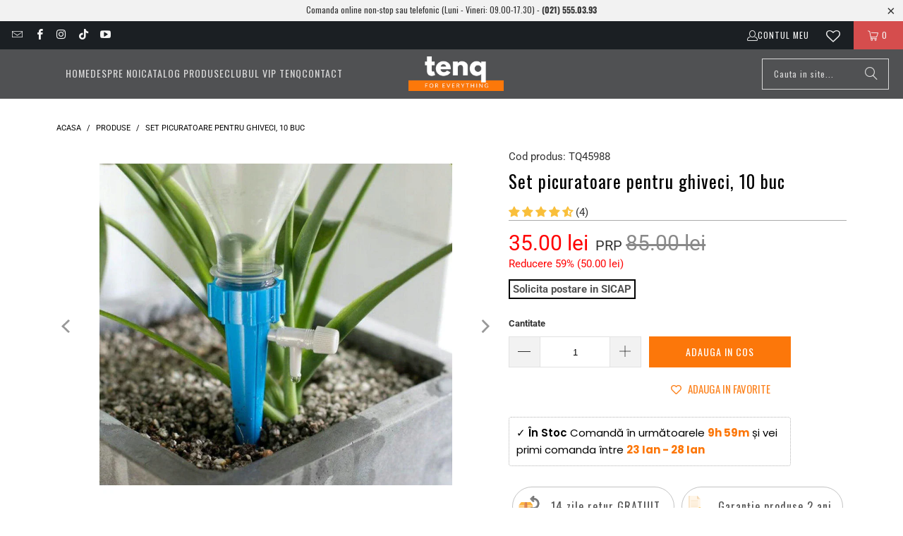

--- FILE ---
content_type: text/html; charset=utf-8
request_url: https://www.tenq.ro/products/set-picuratoare-pentru-ghiveci-12-buc
body_size: 57679
content:
<!DOCTYPE html>
<html class="no-js no-touch" lang="en">
  <head>

 <!--<script>
    (function() {
        const christmasUrl = 'https://www.tenq.ro/pages/craciun';
        const redirectFlag = 'christmasRedirected';
        
        // Check if we're on homepage
        if (window.location.pathname !== '/') return;
        
        // Check if already redirected in this session
        const lastRedirect = localStorage.getItem(redirectFlag);
        
        // Reset redirect flag after 24 hours for returning visitors
        if (lastRedirect) {
            const redirectTime = new Date(lastRedirect).getTime();
            const hoursSinceRedirect = (Date.now() - redirectTime) / (1000 * 60 * 60);
            
            if (hoursSinceRedirect > 24) {
                localStorage.removeItem(redirectFlag);
            } else {
                return; // Don't redirect again
            }
        }
        
        // Set timestamp and redirect
        localStorage.setItem(redirectFlag, new Date().toISOString());
        window.location.replace(christmasUrl);
        
    })();
</script>-->
    
<!--<script>
    (function() {
        const blackFridayUrl = 'https://www.tenq.ro/pages/blackfriday';

        // Redirect immediately if the flag is not set
        if (window.location.pathname === '/' && !localStorage.getItem('blackFridayRedirected')) {
            // Set the flag in localStorage
            localStorage.setItem('blackFridayRedirected', 'true');
            // Redirect instantly
            window.location.href = blackFridayUrl;
        }
    })();
</script>-->

    
  <script>
    window.Store = window.Store || {};
    window.Store.id = 25822560352;
  </script>
    <meta name="google-site-verification" content="M66sD_KrE4bIOCGBmItrTe9AhHDoKGeof_5eZBzXkjY" />
    <meta charset="utf-8">
    <meta http-equiv="cleartype" content="on">
    <meta name="robots" content="index,follow">

    <!-- Mobile Specific Metas -->
    <meta name="HandheldFriendly" content="True">
    <meta name="MobileOptimized" content="320">
    <meta name="viewport" content="width=device-width,initial-scale=1">
    <meta name="theme-color" content="#ffffff">
    <meta name="google-site-verification" content="t9GoejLjU570oLViE1wnTZ1QMUhVIH_00CpY5HWHY-U" />
    <meta name="facebook-domain-verification" content="5yoxp65ef62dmly3lzaufol3yws5dk" />

    
    <title>
      Set picuratoare pentru ghiveci, 10 buc - Tenq.ro
    </title>

    
      <meta name="description" content="Sistem automat de irigare plante De acum înainte, nu mai trebuie sa va faceți griji daca plantele dvs  sunt udate suficient.Acest sistem de irigare le uda automat prin picurare.Foarte practic de utilizat, iar plantele dvs. vor fi întotdeauna bine udate.2 Metode de picurarePicurare rapida sau lenta.Reglați rata de picur"/>
    

    <link rel="preconnect" href="https://fonts.shopifycdn.com" />
    <link rel="preconnect" href="https://cdn.shopify.com" />
    <link rel="preconnect" href="https://cdn.shopifycloud.com" />

    <link rel="dns-prefetch" href="https://v.shopify.com" />
    <link rel="dns-prefetch" href="https://www.youtube.com" />
    <link rel="dns-prefetch" href="https://vimeo.com" />

    <link href="//www.tenq.ro/cdn/shop/t/19/assets/jquery.min.js?v=147293088974801289311722600189" as="script" rel="preload">

    <!-- Stylesheet for Fancybox library -->
    <link rel="stylesheet" href="//www.tenq.ro/cdn/shop/t/19/assets/fancybox.css?v=19278034316635137701722600189" type="text/css" media="all" defer>

    <!-- Stylesheets for Turbo -->
    <link href="//www.tenq.ro/cdn/shop/t/19/assets/styles.css?v=6260161339291946251766225779" rel="stylesheet" type="text/css" media="all" />

    <script id="Cookiebot" src="https://consent.cookiebot.com/uc.js" data-cbid="47d26d08-12c8-4a77-b71c-b18e1d0f156d" data-blockingmode="manual" type="text/javascript"></script>

    

    <script>
         
        var xConnector = { 'token': 'ac180d9b9b19cdae1726ce4a97848a072026012207' };
    </script>

    
    <!-- Icons -->
    
      <link rel="shortcut icon" type="image/x-icon" href="//www.tenq.ro/cdn/shop/files/tenq-logo-sqaure_180x180.png?v=1714052593">
      <link rel="apple-touch-icon" href="//www.tenq.ro/cdn/shop/files/tenq-logo-sqaure_180x180.png?v=1714052593"/>
      <link rel="apple-touch-icon" sizes="57x57" href="//www.tenq.ro/cdn/shop/files/tenq-logo-sqaure_57x57.png?v=1714052593"/>
      <link rel="apple-touch-icon" sizes="60x60" href="//www.tenq.ro/cdn/shop/files/tenq-logo-sqaure_60x60.png?v=1714052593"/>
      <link rel="apple-touch-icon" sizes="72x72" href="//www.tenq.ro/cdn/shop/files/tenq-logo-sqaure_72x72.png?v=1714052593"/>
      <link rel="apple-touch-icon" sizes="76x76" href="//www.tenq.ro/cdn/shop/files/tenq-logo-sqaure_76x76.png?v=1714052593"/>
      <link rel="apple-touch-icon" sizes="114x114" href="//www.tenq.ro/cdn/shop/files/tenq-logo-sqaure_114x114.png?v=1714052593"/>
      <link rel="apple-touch-icon" sizes="180x180" href="//www.tenq.ro/cdn/shop/files/tenq-logo-sqaure_180x180.png?v=1714052593"/>
      <link rel="apple-touch-icon" sizes="228x228" href="//www.tenq.ro/cdn/shop/files/tenq-logo-sqaure_228x228.png?v=1714052593"/>
    
    <link rel="canonical" href="https://www.tenq.ro/products/set-picuratoare-pentru-ghiveci-12-buc"/>

    

    

    

    
    <script>
      window.PXUTheme = window.PXUTheme || {};
      window.PXUTheme.version = '9.4.0';
      window.PXUTheme.name = 'Turbo';
    </script>
    


    
<template id="price-ui"><!-- price settings -->
  <span class="price " data-price></span>
    <span style="color: var(--shopify-editor-setting-was_price_color); font-size: 20px;">&nbsp;PRP&nbsp;</span>
  
  <span class="compare-at-price" data-compare-at-price></span><span class="unit-pricing" data-unit-pricing></span></template>
    <template id="price-ui-badge"><div class="price-ui-badge__sticker price-ui-badge__sticker--">
    <span class="price-ui-badge__sticker-text" data-badge></span>
  </div></template>
    
    <template id="price-ui__price"><span class="money" data-price></span></template>
    <template id="price-ui__price-range"><span class="price-min" data-price-min><span class="money" data-price></span></span> - <span class="price-max" data-price-max><span class="money" data-price></span></span></template>
    <template id="price-ui__unit-pricing"><span class="unit-quantity" data-unit-quantity></span> | <span class="unit-price" data-unit-price><span class="money" data-price></span></span> / <span class="unit-measurement" data-unit-measurement></span></template>
    <template id="price-ui-badge__percent-savings-range">Economiseste pana la <span data-price-percent></span>%</template>
    <template id="price-ui-badge__percent-savings">Economiseste <span data-price-percent></span>%</template>
    <template id="price-ui-badge__price-savings-range">Economiseste pana la <span class="money" data-price></span></template>
    <template id="price-ui-badge__price-savings">Economiseste <span class="money" data-price></span></template>
    <template id="price-ui-badge__on-sale">Reducere</template>
    <template id="price-ui-badge__sold-out">Stoc epuizat</template>
    <template id="price-ui-badge__in-stock">In stoc</template>
    


    <script>
      
window.PXUTheme = window.PXUTheme || {};


window.PXUTheme.theme_settings = {};
window.PXUTheme.currency = {};
window.PXUTheme.routes = window.PXUTheme.routes || {};


window.PXUTheme.theme_settings.display_tos_checkbox = false;
window.PXUTheme.theme_settings.go_to_checkout = false;
window.PXUTheme.theme_settings.cart_action = "redirect_cart";
window.PXUTheme.theme_settings.cart_shipping_calculator = false;


window.PXUTheme.theme_settings.collection_swatches = true;
window.PXUTheme.theme_settings.collection_secondary_image = true;


window.PXUTheme.currency.show_multiple_currencies = false;
window.PXUTheme.currency.shop_currency = "RON";
window.PXUTheme.currency.default_currency = "USD";
window.PXUTheme.currency.display_format = "money_format";
window.PXUTheme.currency.money_format = "{{amount}} lei";
window.PXUTheme.currency.money_format_no_currency = "{{amount}} lei";
window.PXUTheme.currency.money_format_currency = "{{amount}} lei RON";
window.PXUTheme.currency.native_multi_currency = false;
window.PXUTheme.currency.iso_code = "RON";
window.PXUTheme.currency.symbol = "Lei";


window.PXUTheme.theme_settings.display_inventory_left = true;
window.PXUTheme.theme_settings.inventory_threshold = 10;
window.PXUTheme.theme_settings.limit_quantity = false;


window.PXUTheme.theme_settings.menu_position = null;


window.PXUTheme.theme_settings.newsletter_popup = false;
window.PXUTheme.theme_settings.newsletter_popup_days = "14";
window.PXUTheme.theme_settings.newsletter_popup_mobile = false;
window.PXUTheme.theme_settings.newsletter_popup_seconds = 8;


window.PXUTheme.theme_settings.pagination_type = "infinite_scroll";


window.PXUTheme.theme_settings.enable_shopify_collection_badges = true;
window.PXUTheme.theme_settings.quick_shop_thumbnail_position = "bottom-thumbnails";
window.PXUTheme.theme_settings.product_form_style = "radio";
window.PXUTheme.theme_settings.sale_banner_enabled = false;
window.PXUTheme.theme_settings.display_savings = false;
window.PXUTheme.theme_settings.display_sold_out_price = true;
window.PXUTheme.theme_settings.free_text = "Indisponibil - nu se livreaza";
window.PXUTheme.theme_settings.video_looping = false;
window.PXUTheme.theme_settings.quick_shop_style = "inline";
window.PXUTheme.theme_settings.hover_enabled = false;


window.PXUTheme.routes.cart_url = "/cart";
window.PXUTheme.routes.cart_update_url = "/cart/update";
window.PXUTheme.routes.root_url = "/";
window.PXUTheme.routes.search_url = "/search";
window.PXUTheme.routes.all_products_collection_url = "/collections/all";
window.PXUTheme.routes.product_recommendations_url = "/recommendations/products";
window.PXUTheme.routes.predictive_search_url = "/search/suggest";


window.PXUTheme.theme_settings.image_loading_style = "blur-up";


window.PXUTheme.theme_settings.enable_autocomplete = true;


window.PXUTheme.theme_settings.page_dots_enabled = false;
window.PXUTheme.theme_settings.slideshow_arrow_size = "light";


window.PXUTheme.theme_settings.quick_shop_enabled = false;


window.PXUTheme.translation = {};


window.PXUTheme.translation.agree_to_terms_warning = "Trebuie sa fii de acord cu termenii si conditiile ca sa poti plasa comanda.";
window.PXUTheme.translation.one_item_left = "produs in stoc. Grabeste-te!";
window.PXUTheme.translation.items_left_text = "produse in stoc. Grabeste-te!";
window.PXUTheme.translation.cart_savings_text = "Ai economisit";
window.PXUTheme.translation.cart_discount_text = "Discount";
window.PXUTheme.translation.cart_subtotal_text = "Subtotal";
window.PXUTheme.translation.cart_remove_text = "Sterge";
window.PXUTheme.translation.cart_free_text = "Free";


window.PXUTheme.translation.newsletter_success_text = "Iti multumim ca te-ai abonat!";


window.PXUTheme.translation.notify_email = "Completeaza adresa dvs. de email";
window.PXUTheme.translation.notify_email_value = "Translation missing: en.contact.fields.email";
window.PXUTheme.translation.notify_email_send = "Trimite";
window.PXUTheme.translation.notify_message_first = "Va rog sa ma anuntati cand";
window.PXUTheme.translation.notify_message_last = " devine disponibil - ";
window.PXUTheme.translation.notify_success_text = "Multumim! Te vom anunta cand acest produs devine disponibil!";


window.PXUTheme.translation.add_to_cart = "Adauga in Cos";
window.PXUTheme.translation.coming_soon_text = "In curand";
window.PXUTheme.translation.sold_out_text = "Stoc Epuizat";
window.PXUTheme.translation.sale_text = "%";
window.PXUTheme.translation.savings_text = "Reducere";
window.PXUTheme.translation.from_text = "de la";
window.PXUTheme.translation.new_text = "Nou";
window.PXUTheme.translation.pre_order_text = "Precomanda";
window.PXUTheme.translation.unavailable_text = "Indisponibil";


window.PXUTheme.translation.all_results = "Vezi toate rezultatele";
window.PXUTheme.translation.no_results = "Ne pare rau, cautarea ta nu a returnat niciun rezultat";


window.PXUTheme.media_queries = {};
window.PXUTheme.media_queries.small = window.matchMedia( "(max-width: 480px)" );
window.PXUTheme.media_queries.medium = window.matchMedia( "(max-width: 798px)" );
window.PXUTheme.media_queries.large = window.matchMedia( "(min-width: 799px)" );
window.PXUTheme.media_queries.larger = window.matchMedia( "(min-width: 960px)" );
window.PXUTheme.media_queries.xlarge = window.matchMedia( "(min-width: 1200px)" );
window.PXUTheme.media_queries.ie10 = window.matchMedia( "all and (-ms-high-contrast: none), (-ms-high-contrast: active)" );
window.PXUTheme.media_queries.tablet = window.matchMedia( "only screen and (min-width: 799px) and (max-width: 1024px)" );
window.PXUTheme.media_queries.mobile_and_tablet = window.matchMedia( "(max-width: 1024px)" );
    </script>

    

    

    <script>
      
    </script>

    <script>window.performance && window.performance.mark && window.performance.mark('shopify.content_for_header.start');</script><meta id="shopify-digital-wallet" name="shopify-digital-wallet" content="/25822560352/digital_wallets/dialog">
<meta name="shopify-checkout-api-token" content="6ea449240b495afe9d46fe299de5b424">
<link rel="alternate" hreflang="x-default" href="https://www.tenq.ro/products/set-picuratoare-pentru-ghiveci-12-buc">
<link rel="alternate" hreflang="en" href="https://www.tenq.ro/products/set-picuratoare-pentru-ghiveci-12-buc">
<link rel="alternate" hreflang="ro" href="https://www.tenq.ro/ro/products/set-picuratoare-pentru-ghiveci-12-buc">
<link rel="alternate" type="application/json+oembed" href="https://www.tenq.ro/products/set-picuratoare-pentru-ghiveci-12-buc.oembed">
<script async="async" src="/checkouts/internal/preloads.js?locale=en-RO"></script>
<script id="apple-pay-shop-capabilities" type="application/json">{"shopId":25822560352,"countryCode":"RO","currencyCode":"RON","merchantCapabilities":["supports3DS"],"merchantId":"gid:\/\/shopify\/Shop\/25822560352","merchantName":"Tenq.ro","requiredBillingContactFields":["postalAddress","email","phone"],"requiredShippingContactFields":["postalAddress","email","phone"],"shippingType":"shipping","supportedNetworks":["visa","maestro","masterCard","amex"],"total":{"type":"pending","label":"Tenq.ro","amount":"1.00"},"shopifyPaymentsEnabled":true,"supportsSubscriptions":true}</script>
<script id="shopify-features" type="application/json">{"accessToken":"6ea449240b495afe9d46fe299de5b424","betas":["rich-media-storefront-analytics"],"domain":"www.tenq.ro","predictiveSearch":true,"shopId":25822560352,"locale":"en"}</script>
<script>var Shopify = Shopify || {};
Shopify.shop = "tenq-ro.myshopify.com";
Shopify.locale = "en";
Shopify.currency = {"active":"RON","rate":"1.0"};
Shopify.country = "RO";
Shopify.theme = {"name":"turbo-portland","id":171473240411,"schema_name":"Turbo","schema_version":"9.4.0","theme_store_id":null,"role":"main"};
Shopify.theme.handle = "null";
Shopify.theme.style = {"id":null,"handle":null};
Shopify.cdnHost = "www.tenq.ro/cdn";
Shopify.routes = Shopify.routes || {};
Shopify.routes.root = "/";</script>
<script type="module">!function(o){(o.Shopify=o.Shopify||{}).modules=!0}(window);</script>
<script>!function(o){function n(){var o=[];function n(){o.push(Array.prototype.slice.apply(arguments))}return n.q=o,n}var t=o.Shopify=o.Shopify||{};t.loadFeatures=n(),t.autoloadFeatures=n()}(window);</script>
<script id="shop-js-analytics" type="application/json">{"pageType":"product"}</script>
<script defer="defer" async type="module" src="//www.tenq.ro/cdn/shopifycloud/shop-js/modules/v2/client.init-shop-cart-sync_BT-GjEfc.en.esm.js"></script>
<script defer="defer" async type="module" src="//www.tenq.ro/cdn/shopifycloud/shop-js/modules/v2/chunk.common_D58fp_Oc.esm.js"></script>
<script defer="defer" async type="module" src="//www.tenq.ro/cdn/shopifycloud/shop-js/modules/v2/chunk.modal_xMitdFEc.esm.js"></script>
<script type="module">
  await import("//www.tenq.ro/cdn/shopifycloud/shop-js/modules/v2/client.init-shop-cart-sync_BT-GjEfc.en.esm.js");
await import("//www.tenq.ro/cdn/shopifycloud/shop-js/modules/v2/chunk.common_D58fp_Oc.esm.js");
await import("//www.tenq.ro/cdn/shopifycloud/shop-js/modules/v2/chunk.modal_xMitdFEc.esm.js");

  window.Shopify.SignInWithShop?.initShopCartSync?.({"fedCMEnabled":true,"windoidEnabled":true});

</script>
<script>(function() {
  var isLoaded = false;
  function asyncLoad() {
    if (isLoaded) return;
    isLoaded = true;
    var urls = ["https:\/\/xconnector.app\/js\/xconnector-pickup-points.js?shop=tenq-ro.myshopify.com","https:\/\/wishlisthero-assets.revampco.com\/store-front\/bundle2.js?shop=tenq-ro.myshopify.com","\/\/cdn.shopify.com\/proxy\/0ab4bf1f5ae66235cdc1fc6bbf6fb09b004d98a2c2b0ac1edc298177ccad1e3a\/feed.mulwi.com\/js\/init.js?shop=tenq-ro.myshopify.com\u0026sp-cache-control=cHVibGljLCBtYXgtYWdlPTkwMA","https:\/\/cstt-app.herokuapp.com\/get_script\/79119fda7fef11eeb4e176d0e8ef1cb3.js?v=161844\u0026shop=tenq-ro.myshopify.com","https:\/\/sbzstag.cirkleinc.com\/?shop=tenq-ro.myshopify.com","https:\/\/customer-first-focus.b-cdn.net\/cffOrderifyLoader_min.js?shop=tenq-ro.myshopify.com","https:\/\/s3.eu-west-1.amazonaws.com\/production-klarna-il-shopify-osm\/fa1c065400eeeaac368497287d0fa4571f062a7d\/tenq-ro.myshopify.com-1739797699387.js?shop=tenq-ro.myshopify.com","https:\/\/wishlisthero-assets.revampco.com\/store-front\/bundle2.js?shop=tenq-ro.myshopify.com","https:\/\/wishlisthero-assets.revampco.com\/store-front\/bundle2.js?shop=tenq-ro.myshopify.com","https:\/\/wishlisthero-assets.revampco.com\/store-front\/bundle2.js?shop=tenq-ro.myshopify.com"];
    for (var i = 0; i < urls.length; i++) {
      var s = document.createElement('script');
      s.type = 'text/javascript';
      s.async = true;
      s.src = urls[i];
      var x = document.getElementsByTagName('script')[0];
      x.parentNode.insertBefore(s, x);
    }
  };
  if(window.attachEvent) {
    window.attachEvent('onload', asyncLoad);
  } else {
    window.addEventListener('load', asyncLoad, false);
  }
})();</script>
<script id="__st">var __st={"a":25822560352,"offset":7200,"reqid":"6b8f460c-65fb-468c-9371-f0963514add6-1769058005","pageurl":"www.tenq.ro\/products\/set-picuratoare-pentru-ghiveci-12-buc","u":"297653fe0670","p":"product","rtyp":"product","rid":8456080163163};</script>
<script>window.ShopifyPaypalV4VisibilityTracking = true;</script>
<script id="captcha-bootstrap">!function(){'use strict';const t='contact',e='account',n='new_comment',o=[[t,t],['blogs',n],['comments',n],[t,'customer']],c=[[e,'customer_login'],[e,'guest_login'],[e,'recover_customer_password'],[e,'create_customer']],r=t=>t.map((([t,e])=>`form[action*='/${t}']:not([data-nocaptcha='true']) input[name='form_type'][value='${e}']`)).join(','),a=t=>()=>t?[...document.querySelectorAll(t)].map((t=>t.form)):[];function s(){const t=[...o],e=r(t);return a(e)}const i='password',u='form_key',d=['recaptcha-v3-token','g-recaptcha-response','h-captcha-response',i],f=()=>{try{return window.sessionStorage}catch{return}},m='__shopify_v',_=t=>t.elements[u];function p(t,e,n=!1){try{const o=window.sessionStorage,c=JSON.parse(o.getItem(e)),{data:r}=function(t){const{data:e,action:n}=t;return t[m]||n?{data:e,action:n}:{data:t,action:n}}(c);for(const[e,n]of Object.entries(r))t.elements[e]&&(t.elements[e].value=n);n&&o.removeItem(e)}catch(o){console.error('form repopulation failed',{error:o})}}const l='form_type',E='cptcha';function T(t){t.dataset[E]=!0}const w=window,h=w.document,L='Shopify',v='ce_forms',y='captcha';let A=!1;((t,e)=>{const n=(g='f06e6c50-85a8-45c8-87d0-21a2b65856fe',I='https://cdn.shopify.com/shopifycloud/storefront-forms-hcaptcha/ce_storefront_forms_captcha_hcaptcha.v1.5.2.iife.js',D={infoText:'Protected by hCaptcha',privacyText:'Privacy',termsText:'Terms'},(t,e,n)=>{const o=w[L][v],c=o.bindForm;if(c)return c(t,g,e,D).then(n);var r;o.q.push([[t,g,e,D],n]),r=I,A||(h.body.append(Object.assign(h.createElement('script'),{id:'captcha-provider',async:!0,src:r})),A=!0)});var g,I,D;w[L]=w[L]||{},w[L][v]=w[L][v]||{},w[L][v].q=[],w[L][y]=w[L][y]||{},w[L][y].protect=function(t,e){n(t,void 0,e),T(t)},Object.freeze(w[L][y]),function(t,e,n,w,h,L){const[v,y,A,g]=function(t,e,n){const i=e?o:[],u=t?c:[],d=[...i,...u],f=r(d),m=r(i),_=r(d.filter((([t,e])=>n.includes(e))));return[a(f),a(m),a(_),s()]}(w,h,L),I=t=>{const e=t.target;return e instanceof HTMLFormElement?e:e&&e.form},D=t=>v().includes(t);t.addEventListener('submit',(t=>{const e=I(t);if(!e)return;const n=D(e)&&!e.dataset.hcaptchaBound&&!e.dataset.recaptchaBound,o=_(e),c=g().includes(e)&&(!o||!o.value);(n||c)&&t.preventDefault(),c&&!n&&(function(t){try{if(!f())return;!function(t){const e=f();if(!e)return;const n=_(t);if(!n)return;const o=n.value;o&&e.removeItem(o)}(t);const e=Array.from(Array(32),(()=>Math.random().toString(36)[2])).join('');!function(t,e){_(t)||t.append(Object.assign(document.createElement('input'),{type:'hidden',name:u})),t.elements[u].value=e}(t,e),function(t,e){const n=f();if(!n)return;const o=[...t.querySelectorAll(`input[type='${i}']`)].map((({name:t})=>t)),c=[...d,...o],r={};for(const[a,s]of new FormData(t).entries())c.includes(a)||(r[a]=s);n.setItem(e,JSON.stringify({[m]:1,action:t.action,data:r}))}(t,e)}catch(e){console.error('failed to persist form',e)}}(e),e.submit())}));const S=(t,e)=>{t&&!t.dataset[E]&&(n(t,e.some((e=>e===t))),T(t))};for(const o of['focusin','change'])t.addEventListener(o,(t=>{const e=I(t);D(e)&&S(e,y())}));const B=e.get('form_key'),M=e.get(l),P=B&&M;t.addEventListener('DOMContentLoaded',(()=>{const t=y();if(P)for(const e of t)e.elements[l].value===M&&p(e,B);[...new Set([...A(),...v().filter((t=>'true'===t.dataset.shopifyCaptcha))])].forEach((e=>S(e,t)))}))}(h,new URLSearchParams(w.location.search),n,t,e,['guest_login'])})(!0,!1)}();</script>
<script integrity="sha256-4kQ18oKyAcykRKYeNunJcIwy7WH5gtpwJnB7kiuLZ1E=" data-source-attribution="shopify.loadfeatures" defer="defer" src="//www.tenq.ro/cdn/shopifycloud/storefront/assets/storefront/load_feature-a0a9edcb.js" crossorigin="anonymous"></script>
<script data-source-attribution="shopify.dynamic_checkout.dynamic.init">var Shopify=Shopify||{};Shopify.PaymentButton=Shopify.PaymentButton||{isStorefrontPortableWallets:!0,init:function(){window.Shopify.PaymentButton.init=function(){};var t=document.createElement("script");t.src="https://www.tenq.ro/cdn/shopifycloud/portable-wallets/latest/portable-wallets.en.js",t.type="module",document.head.appendChild(t)}};
</script>
<script data-source-attribution="shopify.dynamic_checkout.buyer_consent">
  function portableWalletsHideBuyerConsent(e){var t=document.getElementById("shopify-buyer-consent"),n=document.getElementById("shopify-subscription-policy-button");t&&n&&(t.classList.add("hidden"),t.setAttribute("aria-hidden","true"),n.removeEventListener("click",e))}function portableWalletsShowBuyerConsent(e){var t=document.getElementById("shopify-buyer-consent"),n=document.getElementById("shopify-subscription-policy-button");t&&n&&(t.classList.remove("hidden"),t.removeAttribute("aria-hidden"),n.addEventListener("click",e))}window.Shopify?.PaymentButton&&(window.Shopify.PaymentButton.hideBuyerConsent=portableWalletsHideBuyerConsent,window.Shopify.PaymentButton.showBuyerConsent=portableWalletsShowBuyerConsent);
</script>
<script data-source-attribution="shopify.dynamic_checkout.cart.bootstrap">document.addEventListener("DOMContentLoaded",(function(){function t(){return document.querySelector("shopify-accelerated-checkout-cart, shopify-accelerated-checkout")}if(t())Shopify.PaymentButton.init();else{new MutationObserver((function(e,n){t()&&(Shopify.PaymentButton.init(),n.disconnect())})).observe(document.body,{childList:!0,subtree:!0})}}));
</script>
<link id="shopify-accelerated-checkout-styles" rel="stylesheet" media="screen" href="https://www.tenq.ro/cdn/shopifycloud/portable-wallets/latest/accelerated-checkout-backwards-compat.css" crossorigin="anonymous">
<style id="shopify-accelerated-checkout-cart">
        #shopify-buyer-consent {
  margin-top: 1em;
  display: inline-block;
  width: 100%;
}

#shopify-buyer-consent.hidden {
  display: none;
}

#shopify-subscription-policy-button {
  background: none;
  border: none;
  padding: 0;
  text-decoration: underline;
  font-size: inherit;
  cursor: pointer;
}

#shopify-subscription-policy-button::before {
  box-shadow: none;
}

      </style>

<script>window.performance && window.performance.mark && window.performance.mark('shopify.content_for_header.end');</script>
<!-- COOKIE BOT CUSTOMISATION -->
<script>
function feedback() {
  const p = window.Shopify.customerPrivacy;
  console.log(`Tracking ${p.userCanBeTracked() ? "en" : "dis"}abled`);
}
window.Shopify.loadFeatures(
  [
    {
      name: "consent-tracking-api",
      version: "0.1",
    },
  ],
  function (error) {
    if (error) throw error;
    if ("Cookiebot" in window)
      window.Shopify.customerPrivacy.setTrackingConsent({
        "analytics": false,
        "marketing": false,
        "preferences": false,
        "sale_of_data": false,
      }, () => console.log("Awaiting consent")
    );
  }
);

window.addEventListener("CookiebotOnConsentReady", function () {
  const C = Cookiebot.consent,
      existConsentShopify = setInterval(function () {
        if (window.Shopify.customerPrivacy) {
          clearInterval(existConsentShopify);
          window.Shopify.customerPrivacy.setTrackingConsent({
            "analytics": C["statistics"],
            "marketing": C["marketing"],
            "preferences": C["preferences"],
            "sale_of_data": C["marketing"],
          }, () => console.log("Consent captured"))
        }
      }, 100);
});
</script>
<!-- DATA RESHAPE CUSTOMISATION --><script>window.dataReshape = {
    db:[{
      'id':46806921871707,
      'sku':"TQ45988",
      'title':"Default Title",
      'price':35.0,
      'discount':50.0,
      'item_stock_status':true,
    }]
  };
</script> 

<!-- DATA RESHAPE CUSTOMISATION -->
<!-- DATA RESHAPE TAG v3 async mode -->
<script>
(function(R,e,s,h,a,p,E){
R[s+a]=a;E=e.getElementsByTagName(s)[0];p=e.createElement(s);p.async=true;p.src="https://"+h+"/main.js?id="+a; E.parentNode.insertBefore(p,E);
})(window,document,"script","dre2.tenq.ro","H9IQFZ94");
</script>
<!-- DATA RESHAPE TAG v3-->


<meta name="author" content="Tenq.ro">
<meta property="og:url" content="https://www.tenq.ro/products/set-picuratoare-pentru-ghiveci-12-buc">
<meta property="og:site_name" content="Tenq.ro">




  <meta property="og:type" content="product">
  <meta property="og:title" content="Set picuratoare pentru ghiveci, 10 buc">
  
    
      <meta property="og:image" content="https://www.tenq.ro/cdn/shop/files/res_3b3bc0b0b2b7bdf3d3d7b385d54ebda0_600x.webp?v=1686051144">
      <meta property="og:image:secure_url" content="https://www.tenq.ro/cdn/shop/files/res_3b3bc0b0b2b7bdf3d3d7b385d54ebda0_600x.webp?v=1686051144">
      
      <meta property="og:image:width" content="800">
      <meta property="og:image:height" content="800">
    
      <meta property="og:image" content="https://www.tenq.ro/cdn/shop/files/res_f5077eee4620c67ea02410ba1b5f02d1_600x.webp?v=1686051144">
      <meta property="og:image:secure_url" content="https://www.tenq.ro/cdn/shop/files/res_f5077eee4620c67ea02410ba1b5f02d1_600x.webp?v=1686051144">
      
      <meta property="og:image:width" content="545">
      <meta property="og:image:height" content="545">
    
      <meta property="og:image" content="https://www.tenq.ro/cdn/shop/files/vyr_1558Set_12_Picuratoare_cu_valva_pentru_irigare_600x.jpg?v=1686051144">
      <meta property="og:image:secure_url" content="https://www.tenq.ro/cdn/shop/files/vyr_1558Set_12_Picuratoare_cu_valva_pentru_irigare_600x.jpg?v=1686051144">
      
      <meta property="og:image:width" content="600">
      <meta property="og:image:height" content="600">
    
  
  <meta property="product:price:amount" content="35.00">
  <meta property="product:price:currency" content="RON">



  <meta property="og:description" content="Sistem automat de irigare plante De acum înainte, nu mai trebuie sa va faceți griji daca plantele dvs  sunt udate suficient.Acest sistem de irigare le uda automat prin picurare.Foarte practic de utilizat, iar plantele dvs. vor fi întotdeauna bine udate.2 Metode de picurarePicurare rapida sau lenta.Reglați rata de picur">




<meta name="twitter:card" content="summary">

  <meta name="twitter:title" content="Set picuratoare pentru ghiveci, 10 buc">
  <meta name="twitter:description" content="Sistem automat de irigare plante De acum înainte, nu mai trebuie sa va faceți griji daca plantele dvs  sunt udate suficient.Acest sistem de irigare le uda automat prin picurare.Foarte practic de utilizat, iar plantele dvs. vor fi întotdeauna bine udate.2 Metode de picurarePicurare rapida sau lenta.Reglați rata de picurare pentru fiecare ghiveci separat.Tipul de picurare poate fi ajustat de la 0 la 60 picaturi / 1 secunda.Udarea poate dura între 1-15 zile, in functie de dimensiunea sticlei pe care ati pus-o pe vasul de udat.Puteti regla cantitatea de apa pentru fiecare planta individual.Potrivit pentru plante mari si mici, rasaduri de legume, plante in ghivece, arbusti, flori …Sistemul de irigare este compatibil cu diverse sticle, mici sau mari (de exemplu, o sticla de apa, sucLuati în considerare dimensiunea plantelor: o sticla de 2 litri este potrivita doar pentru plantele mai mari,">
  <meta name="twitter:image" content="https://www.tenq.ro/cdn/shop/files/res_3b3bc0b0b2b7bdf3d3d7b385d54ebda0_240x.webp?v=1686051144">
  <meta name="twitter:image:width" content="240">
  <meta name="twitter:image:height" content="240">
  <meta name="twitter:image:alt" content="Set picuratoare pentru ghiveci, 10 buc">


    
<!-- Font icon for header icons -->
<link href="https://wishlisthero-assets.revampco.com/safe-icons/css/wishlisthero-icons.css" rel="stylesheet"/>
<!-- Style for floating buttons and others -->
<style type="text/css">
    .wishlisthero-floating {
        position: absolute;
          right:5px;
        top: 0;
        right:15px;
        z-index: 23;
        border-radius: 100%;
        height: 40px !important;
    }

  @media screen and (max-width: 1090px){
    .wishlisthero-floating {
        position: absolute;
        top: -5px;
        right:0;
    }
  }
  
    .wishlisthero-floating:hover {
        background-color: rgba(0, 0, 0, 0.05);
    }

    .wishlisthero-floating button {
        font-size: 20px !important;
        width: 40px !important;
        height: 40px !important;
        padding: 0.125em 0 0 !important;
    }
  
  .wishlisthero-floating svg{
        position: relative;
        top: -3px;
  }
  
  #header .top_bar a.mobile_logo{
         width:30%;
  }
  
  .wlh-icon-heart-empty{
    font-size:20px !important; 
  } 
  
  .wishlist-hero-header-icon{
      margin-top:-2px;
  }
  
  span.wishlist-hero-items-count {
      display:none !important;
  }
  
  @media screen and (max-width: 798px){
    .wlh-icon-heart-empty{
      font-size:22px !important; 
    } 
    
     .wishlist-hero-header-icon{
      margin-top:0;
    }
  }
  @media screen and (max-width: 798px){
   #wishlist-hero-shared-list-view{
     margin-top:20px;
   }
  }

  #wishlist-hero-product-page-button,
  #wishlist-hero-product-page-button button{
     width: 100%;
  }

  @media screen and (min-width: 481px){
    #wishlist-hero-product-page-button button{
      width: 50%;
      float: right;
    }
  }
  
.MuiTypography-body2 ,.MuiTypography-body1 ,.MuiTypography-caption ,.MuiTypography-button ,.MuiTypography-h1 ,.MuiTypography-h2 ,.MuiTypography-h3 ,.MuiTypography-h4 ,.MuiTypography-h5 ,.MuiTypography-h6 ,.MuiTypography-subtitle1 ,.MuiTypography-subtitle2 ,.MuiTypography-overline , MuiButton-root,  .MuiCardHeader-title a{
     font-family: inherit !important; /*Roboto, Helvetica, Arial, sans-serif;*/
}
.MuiTypography-h1 , .MuiTypography-h2 , .MuiTypography-h3 , .MuiTypography-h4 , .MuiTypography-h5 , .MuiTypography-h6 ,  .MuiCardHeader-title a{
     font-family: ,  !important;
     font-family: ,  !important;
     font-family: ,  !important;
     font-family: ,  !important;
}

    /****************************************************************************************/
    /* For some theme shared view need some spacing */
    /*
    #wishlist-hero-shared-list-view {
  margin-top: 15px;
  margin-bottom: 15px;
}
#wishlist-hero-shared-list-view h1 {
  padding-left: 5px;
}

#wishlisthero-product-page-button-container {
    position: relative;
    left: 50%;
}
  
  @media screen and (max-width: 480px){
   #wishlisthero-product-page-button-container {
     position: relative;
     left: 0;
    }
    #wishlisthero-product-page-button-container button {
      width:100%;
    } 
  }*/

    /****************************************************************************************/
    /* #wishlisthero-product-page-button-container button {
  padding-left: 1px !important;
} */
    /****************************************************************************************/
    /* Customize the indicator when wishlist has items AND the normal indicator not working */
/*     span.wishlist-hero-items-count {

  top: 0px;
  right: -6px;



}

@media screen and (max-width: 749px){
.wishlisthero-product-page-button-container{
width:100%
}
.wishlisthero-product-page-button-container button{
 margin-left:auto !important; margin-right: auto !important;
}
}
@media screen and (max-width: 749px) {
span.wishlist-hero-items-count {
top: 10px;
right: 3px;
}
}*/
</style>
<script>window.wishlisthero_cartDotClasses=['site-header__cart-count', 'is-visible'];</script>
 <script type='text/javascript'>try{
   window.WishListHero_setting = {"ButtonColor":"rgb(252, 119, 10)","IconColor":"rgba(255, 255, 255, 1)","IconType":"Heart","ButtonTextBeforeAdding":"Adauga In Favorite","ButtonTextAfterAdding":"Adaugat In Favorite","AnimationAfterAddition":"None","ButtonTextAddToCart":"Adauga in cos","ButtonTextOutOfStock":"Stoc Epuizat","ButtonTextAddAllToCart":"Adauga tot in cos","ButtonTextRemoveAllToCart":"Sterge tot din favorite","AddedProductNotificationText":"Produsul a fost adaugat cu succes la favorite","AddedProductToCartNotificationText":"Produsul a fost adaugat cu succes in cos","ViewCartLinkText":"Vezi Cos","SharePopup_TitleText":"Share My wishlist","SharePopup_shareBtnText":"Share","SharePopup_shareHederText":"Share on Social Networks","SharePopup_shareCopyText":"Or copy Wishlist link to share","SharePopup_shareCancelBtnText":"cancel","SharePopup_shareCopyBtnText":"copy","SendEMailPopup_BtnText":"send email","SendEMailPopup_FromText":"From Name","SendEMailPopup_ToText":"To email","SendEMailPopup_BodyText":"Body","SendEMailPopup_SendBtnText":"send","SendEMailPopup_TitleText":"Send My Wislist via Email","AddProductMessageText":"Are you sure you want to add all items to cart ?","RemoveProductMessageText":"Are you sure you want to remove this item from your wishlist ?","RemoveAllProductMessageText":"Are you sure you want to remove all items from your wishlist ?","RemovedProductNotificationText":"Product removed from wishlist successfully","AddAllOutOfStockProductNotificationText":"There seems to have been an issue adding items to cart, please try again later","RemovePopupOkText":"ok","RemovePopup_HeaderText":"Esti sigur?","ViewWishlistText":"Vezi favorite","EmptyWishlistText":"nu ai produse la favorite","BuyNowButtonText":"Adauga in cos","BuyNowButtonColor":"rgb(252, 119, 10)","BuyNowTextButtonColor":"rgb(255, 255, 255)","Wishlist_Title":"Favorite","WishlistHeaderTitleAlignment":"Center","WishlistProductImageSize":"Larger","PriceColor":"rgb(0, 122, 206)","HeaderFontSize":"30","PriceFontSize":"18","ProductNameFontSize":"16","LaunchPointType":"header_menu","DisplayWishlistAs":"seprate_page","DisplayButtonAs":"text_with_icon","PopupSize":"md","HideAddToCartButton":false,"NoRedirectAfterAddToCart":false,"DisableGuestCustomer":false,"LoginPopupContent":"Te rugam sa intri in cont ca sa salvezi produsele tale favorite","LoginPopupLoginBtnText":"Login","LoginPopupContentFontSize":"20","NotificationPopupPosition":"right","WishlistButtonTextColor":"rgba(255, 255, 255, 1)","EnableRemoveFromWishlistAfterAddButtonText":"Sterge Din Favorite","_id":"6166f7ea8bc542475c562784","EnableCollection":false,"EnableShare":true,"RemovePowerBy":true,"EnableFBPixel":true,"DisapleApp":false,"FloatPointPossition":"bottom_right","HeartStateToggle":true,"HeaderMenuItemsIndicator":true,"EnableRemoveFromWishlistAfterAdd":true,"CollectionViewAddedToWishlistIconBackgroundColor":"rgba(255, 255, 255, 0)","CollectionViewAddedToWishlistIconColor":"rgb(252, 119, 10)","CollectionViewIconBackgroundColor":"rgba(255, 255, 255, 0)","CollectionViewIconColor":"rgb(252, 119, 10)","IconTypeNum":"1","SendEMailPopup_SendNotificationText":"email sent successfully","SharePopup_shareCopiedText":"Copied","ThrdParty_Trans_active":false,"Shop":"tenq-ro.myshopify.com","shop":"tenq-ro.myshopify.com","Status":"Active","Plan":"GOLD"};  
  }catch(e){ console.error('Error loading config',e); } </script>

<script src="https://cdn.jsdelivr.net/npm/arrive@2.4.1/src/arrive.min.js"></script>
<script type="text/javascript">
 document.arrive(".wishlist-hero-custom-button", function (wishlistButton) {
    var ev = new CustomEvent("wishlist-hero-add-to-custom-element", {
      detail: wishlistButton,
    });
    document.dispatchEvent(ev);
  });
</script>

    
    

  <!-- Hotjar Tracking Code for https://www.tenq.ro -->
  <script>
      (function(h,o,t,j,a,r){
          h.hj=h.hj||function(){(h.hj.q=h.hj.q||[]).push(arguments)};
          h._hjSettings={hjid:3532331,hjsv:6};
          a=o.getElementsByTagName('head')[0];
          r=o.createElement('script');r.async=1;
          r.src=t+h._hjSettings.hjid+j+h._hjSettings.hjsv;
          a.appendChild(r);
      })(window,document,'https://static.hotjar.com/c/hotjar-','.js?sv=');
  </script>
    
  <!-- BEGIN app block: shopify://apps/essential-a-b-testing/blocks/ab-testing/0154ac6b-7b9c-4958-8219-ed5b06e6d463 --><script type="text/javascript">
  var eaABtEmbdScrV=function(){"use strict";var g=Object.defineProperty;var T=(u,n,o)=>n in u?g(u,n,{enumerable:!0,configurable:!0,writable:!0,value:o}):u[n]=o;var h=(u,n,o)=>T(u,typeof n!="symbol"?n+"":n,o);class u{static shouldProcessRequest(e){return!(this.isInDesignMode(e)||this.isAppPreview())}static isInDesignMode(e){return e.request.designMode}static isAppPreview(){return new URLSearchParams(window.location.search).get("eaPreview")==="true"}}var n=(s=>(s.TEMPLATE="template",s.THEME="theme",s))(n||{});class o{static themeGid(e){return`gid://shopify/OnlineStoreTheme/${e}`}static themeId(e){return e.replace("gid://shopify/OnlineStoreTheme/","")}}class l{static handle(e,t,r){switch(e.type){case n.TEMPLATE:this.handleTemplate(e,t,r);return;case n.THEME:this.handleTheme(e,t);return}}static handleTemplate(e,t,r){if(t!=="a"&&t!=="b")return;const a=e.params[t];if(a.name!==r.template.name||a.suffix===r.template.suffix)return;const c=new URL(window.location.href);c.searchParams.set("view",a.suffix??"__DEFAULT"),window.location.replace(c.toString())}static handleTheme(e,t){if(t!=="a"&&t!=="b")return;const i=e.params[t];if(i===o.themeGid(Shopify.theme.id))return;const a=o.themeId(i),c=new URL(window.location.href);c.searchParams.set("preview_theme_id",a),c.searchParams.set("pb","0"),window.location.replace(c.toString())}}class d{constructor(e){h(this,"tests");this.tests=e}find(e){return this.tests.find(t=>{switch(t.type){case n.TEMPLATE:return this.testMatchesTemplate(t.params,e);case n.THEME:return this.testMatchesTheme(t.params)}return!1})}testMatchesTemplate(e,t){return e.themeId!==o.themeGid(Shopify.theme.id)?!1:e.a.name===t.template.name&&e.a.suffix===t.template.suffix||e.b.name===t.template.name&&e.b.suffix===t.template.suffix}testMatchesTheme(e){const t=o.themeGid(Shopify.theme.id);return e.a===t||e.b===t}}class f{static pick(e){return Math.random()<=e.aPercentage/100?"a":"b"}}class m{static generate(){return typeof crypto<"u"&&crypto.randomUUID?crypto.randomUUID():typeof crypto<"u"&&crypto.getRandomValues?"10000000-1000-4000-8000-100000000000".replace(/[018]/g,e=>(+e^crypto.getRandomValues(new Uint8Array(1))[0]&15>>+e/4).toString(16)):"xxxxxxxx-xxxx-4xxx-yxxx-xxxxxxxxxxxx".replace(/[xy]/g,function(e){const t=Math.random()*16|0;return(e==="x"?t:t&3|8).toString(16)})}}class p{constructor(e){h(this,"key");this.key=`essential-ab-testing-${e}`}get(){const e=localStorage.getItem(this.key);if(e)try{return JSON.parse(e)}catch{}}getOrMake(){const e=this.get();return e||{id:m.generate(),createdAt:new Date,tests:[]}}getTestVariant(e){const t=this.get();if(!t)return;const i=(t.tests??[]).find(a=>a.id==e);return i?i.variant:void 0}setTestVariant(e,t){const r=this.getOrMake();r.tests.push({id:e,variant:t,createdAt:new Date}),localStorage.setItem(this.key,JSON.stringify(r))}onlyKeepTests(e){const t=this.get();if(!t||t.tests.length==0)return;const r=t.tests.filter(i=>e.includes(i.id));r.length!=t.tests.length&&(t.tests=r,localStorage.setItem(this.key,JSON.stringify(t)))}}function x(s,e){if(!u.shouldProcessRequest(s))return;const t=new p(s.shopId);t.onlyKeepTests(e.map(c=>c.id));const i=new d(e).find(s);if(!i)return;let a=t.getTestVariant(i.id);a||(a=f.pick(i),t.setTestVariant(i.id,a)),l.handle(i,a,s)}return x}();

  eaABtEmbdScrV(
    {
      shopId: 25822560352,
      request: {
        designMode: false,
        visualPreviewMode: false,
      },
      template: {
        directory: null,
        name: "product",
        suffix: null,
      }
    },
    JSON.parse('[]')
  );
</script><!-- END app block --><!-- BEGIN app block: shopify://apps/monster-cart-upsell-free-gifts/blocks/app-embed/a1b8e58a-bf1d-4e0f-8768-a387c3f643c0 --><script>  
  window.mu_version = 1.8
  
      window.mu_product = {
        ...{"id":8456080163163,"title":"Set picuratoare pentru ghiveci, 10 buc","handle":"set-picuratoare-pentru-ghiveci-12-buc","description":"\u003cp\u003eSistem automat de irigare plante\u003c\/p\u003e\n\u003cp\u003e\u003cbr\u003eDe acum înainte, nu mai trebuie sa va faceți griji daca plantele dvs  sunt udate suficient.\u003cbr\u003eAcest sistem de irigare le uda automat prin picurare.\u003cbr\u003eFoarte practic de utilizat, iar plantele dvs. vor fi întotdeauna bine udate.\u003cbr\u003e\u003cbr\u003e2 Metode de picurare\u003cbr\u003ePicurare rapida sau lenta.\u003cbr\u003eReglați rata de picurare pentru fiecare ghiveci separat.\u003cbr\u003eTipul de picurare poate fi ajustat de la 0 la 60 picaturi \/ 1 secunda.\u003cbr\u003eUdarea poate dura între 1-15 zile, in functie de dimensiunea sticlei pe care ati pus-o pe vasul de udat.\u003cbr\u003ePuteti regla cantitatea de apa pentru fiecare planta individual.\u003cbr\u003ePotrivit pentru plante mari si mici, rasaduri de legume, plante in ghivece, arbusti, flori …\u003cbr\u003eSistemul de irigare este compatibil cu diverse sticle, mici sau mari (de exemplu, o sticla de apa, suc\u003cbr\u003eLuati în considerare dimensiunea plantelor: o sticla de 2 litri este potrivita doar pentru plantele mai mari, plantele mai mici ar fi inundate cu o astfel de sticla.\u003cbr\u003e\u003cbr\u003eUsor de folosit\u003cbr\u003eSistemul de irigare este foarte usor de utilizat.\u003cbr\u003eUmpleti sticla cu apa și puneti-o în duza de irigare, determinati cantitatea de picurare și atasati sistemul in ghiveci. Faceti cateva gauri in partea superioara a sticlei pentru o doza mai eficienta de apa.\u003c\/p\u003e","published_at":"2023-06-06T14:32:21+03:00","created_at":"2023-06-06T14:32:21+03:00","vendor":"Tenq.ro","type":"Casa si Decoratiuni","tags":["picuratoare pentru ghiveci","plante","prio","Sistem automat de irigare plante"],"price":3500,"price_min":3500,"price_max":3500,"available":true,"price_varies":false,"compare_at_price":8500,"compare_at_price_min":8500,"compare_at_price_max":8500,"compare_at_price_varies":false,"variants":[{"id":46806921871707,"title":"Default Title","option1":"Default Title","option2":null,"option3":null,"sku":"TQ45988","requires_shipping":true,"taxable":true,"featured_image":null,"available":true,"name":"Set picuratoare pentru ghiveci, 10 buc","public_title":null,"options":["Default Title"],"price":3500,"weight":180,"compare_at_price":8500,"inventory_management":"shopify","barcode":null,"requires_selling_plan":false,"selling_plan_allocations":[]}],"images":["\/\/www.tenq.ro\/cdn\/shop\/files\/res_3b3bc0b0b2b7bdf3d3d7b385d54ebda0.webp?v=1686051144","\/\/www.tenq.ro\/cdn\/shop\/files\/res_f5077eee4620c67ea02410ba1b5f02d1.webp?v=1686051144","\/\/www.tenq.ro\/cdn\/shop\/files\/vyr_1558Set_12_Picuratoare_cu_valva_pentru_irigare.jpg?v=1686051144","\/\/www.tenq.ro\/cdn\/shop\/files\/vyrp11_1558Set_12_Picuratoare_cu_valva_pentru_irigare_5.jpg?v=1686051145","\/\/www.tenq.ro\/cdn\/shop\/files\/vyrp15_1558Set_12_Picuratoare_cu_valva_pentru_irigare_4.jpg?v=1686051144","\/\/www.tenq.ro\/cdn\/shop\/files\/vyrp16_1558Set_12_Picuratoare_cu_valva_pentru_irigare_6.jpg?v=1686051145","\/\/www.tenq.ro\/cdn\/shop\/files\/vyrp17_1558Set_12_Picuratoare_cu_valva_pentru_irigare_7.jpg?v=1686051144","\/\/www.tenq.ro\/cdn\/shop\/files\/vyrp18_1558Set_12_Picuratoare_cu_valva_pentru_irigare_2.jpg?v=1686051144","\/\/www.tenq.ro\/cdn\/shop\/files\/c974ce70b72f37b7a84b35016c5eb9f30d6f587d_original.jpg?v=1686051145"],"featured_image":"\/\/www.tenq.ro\/cdn\/shop\/files\/res_3b3bc0b0b2b7bdf3d3d7b385d54ebda0.webp?v=1686051144","options":["Title"],"media":[{"alt":null,"id":43588504519003,"position":1,"preview_image":{"aspect_ratio":1.0,"height":800,"width":800,"src":"\/\/www.tenq.ro\/cdn\/shop\/files\/res_3b3bc0b0b2b7bdf3d3d7b385d54ebda0.webp?v=1686051144"},"aspect_ratio":1.0,"height":800,"media_type":"image","src":"\/\/www.tenq.ro\/cdn\/shop\/files\/res_3b3bc0b0b2b7bdf3d3d7b385d54ebda0.webp?v=1686051144","width":800},{"alt":null,"id":43588504551771,"position":2,"preview_image":{"aspect_ratio":1.0,"height":545,"width":545,"src":"\/\/www.tenq.ro\/cdn\/shop\/files\/res_f5077eee4620c67ea02410ba1b5f02d1.webp?v=1686051144"},"aspect_ratio":1.0,"height":545,"media_type":"image","src":"\/\/www.tenq.ro\/cdn\/shop\/files\/res_f5077eee4620c67ea02410ba1b5f02d1.webp?v=1686051144","width":545},{"alt":null,"id":43588504584539,"position":3,"preview_image":{"aspect_ratio":1.0,"height":600,"width":600,"src":"\/\/www.tenq.ro\/cdn\/shop\/files\/vyr_1558Set_12_Picuratoare_cu_valva_pentru_irigare.jpg?v=1686051144"},"aspect_ratio":1.0,"height":600,"media_type":"image","src":"\/\/www.tenq.ro\/cdn\/shop\/files\/vyr_1558Set_12_Picuratoare_cu_valva_pentru_irigare.jpg?v=1686051144","width":600},{"alt":null,"id":43588504617307,"position":4,"preview_image":{"aspect_ratio":1.0,"height":600,"width":600,"src":"\/\/www.tenq.ro\/cdn\/shop\/files\/vyrp11_1558Set_12_Picuratoare_cu_valva_pentru_irigare_5.jpg?v=1686051145"},"aspect_ratio":1.0,"height":600,"media_type":"image","src":"\/\/www.tenq.ro\/cdn\/shop\/files\/vyrp11_1558Set_12_Picuratoare_cu_valva_pentru_irigare_5.jpg?v=1686051145","width":600},{"alt":null,"id":43588504650075,"position":5,"preview_image":{"aspect_ratio":1.0,"height":600,"width":600,"src":"\/\/www.tenq.ro\/cdn\/shop\/files\/vyrp15_1558Set_12_Picuratoare_cu_valva_pentru_irigare_4.jpg?v=1686051144"},"aspect_ratio":1.0,"height":600,"media_type":"image","src":"\/\/www.tenq.ro\/cdn\/shop\/files\/vyrp15_1558Set_12_Picuratoare_cu_valva_pentru_irigare_4.jpg?v=1686051144","width":600},{"alt":null,"id":43588504682843,"position":6,"preview_image":{"aspect_ratio":1.0,"height":600,"width":600,"src":"\/\/www.tenq.ro\/cdn\/shop\/files\/vyrp16_1558Set_12_Picuratoare_cu_valva_pentru_irigare_6.jpg?v=1686051145"},"aspect_ratio":1.0,"height":600,"media_type":"image","src":"\/\/www.tenq.ro\/cdn\/shop\/files\/vyrp16_1558Set_12_Picuratoare_cu_valva_pentru_irigare_6.jpg?v=1686051145","width":600},{"alt":null,"id":43588504715611,"position":7,"preview_image":{"aspect_ratio":1.0,"height":600,"width":600,"src":"\/\/www.tenq.ro\/cdn\/shop\/files\/vyrp17_1558Set_12_Picuratoare_cu_valva_pentru_irigare_7.jpg?v=1686051144"},"aspect_ratio":1.0,"height":600,"media_type":"image","src":"\/\/www.tenq.ro\/cdn\/shop\/files\/vyrp17_1558Set_12_Picuratoare_cu_valva_pentru_irigare_7.jpg?v=1686051144","width":600},{"alt":null,"id":43588504748379,"position":8,"preview_image":{"aspect_ratio":1.0,"height":600,"width":600,"src":"\/\/www.tenq.ro\/cdn\/shop\/files\/vyrp18_1558Set_12_Picuratoare_cu_valva_pentru_irigare_2.jpg?v=1686051144"},"aspect_ratio":1.0,"height":600,"media_type":"image","src":"\/\/www.tenq.ro\/cdn\/shop\/files\/vyrp18_1558Set_12_Picuratoare_cu_valva_pentru_irigare_2.jpg?v=1686051144","width":600},{"alt":null,"id":43588504781147,"position":9,"preview_image":{"aspect_ratio":1.0,"height":1000,"width":1000,"src":"\/\/www.tenq.ro\/cdn\/shop\/files\/c974ce70b72f37b7a84b35016c5eb9f30d6f587d_original.jpg?v=1686051145"},"aspect_ratio":1.0,"height":1000,"media_type":"image","src":"\/\/www.tenq.ro\/cdn\/shop\/files\/c974ce70b72f37b7a84b35016c5eb9f30d6f587d_original.jpg?v=1686051145","width":1000}],"requires_selling_plan":false,"selling_plan_groups":[],"content":"\u003cp\u003eSistem automat de irigare plante\u003c\/p\u003e\n\u003cp\u003e\u003cbr\u003eDe acum înainte, nu mai trebuie sa va faceți griji daca plantele dvs  sunt udate suficient.\u003cbr\u003eAcest sistem de irigare le uda automat prin picurare.\u003cbr\u003eFoarte practic de utilizat, iar plantele dvs. vor fi întotdeauna bine udate.\u003cbr\u003e\u003cbr\u003e2 Metode de picurare\u003cbr\u003ePicurare rapida sau lenta.\u003cbr\u003eReglați rata de picurare pentru fiecare ghiveci separat.\u003cbr\u003eTipul de picurare poate fi ajustat de la 0 la 60 picaturi \/ 1 secunda.\u003cbr\u003eUdarea poate dura între 1-15 zile, in functie de dimensiunea sticlei pe care ati pus-o pe vasul de udat.\u003cbr\u003ePuteti regla cantitatea de apa pentru fiecare planta individual.\u003cbr\u003ePotrivit pentru plante mari si mici, rasaduri de legume, plante in ghivece, arbusti, flori …\u003cbr\u003eSistemul de irigare este compatibil cu diverse sticle, mici sau mari (de exemplu, o sticla de apa, suc\u003cbr\u003eLuati în considerare dimensiunea plantelor: o sticla de 2 litri este potrivita doar pentru plantele mai mari, plantele mai mici ar fi inundate cu o astfel de sticla.\u003cbr\u003e\u003cbr\u003eUsor de folosit\u003cbr\u003eSistemul de irigare este foarte usor de utilizat.\u003cbr\u003eUmpleti sticla cu apa și puneti-o în duza de irigare, determinati cantitatea de picurare și atasati sistemul in ghiveci. Faceti cateva gauri in partea superioara a sticlei pentru o doza mai eficienta de apa.\u003c\/p\u003e"},
    collections: [{"id":166835880032,"handle":"bricolaj-si-gradina","updated_at":"2026-01-21T14:04:05+02:00","published_at":"2020-11-24T15:49:05+02:00","sort_order":"manual","template_suffix":"","published_scope":"global","title":"Gradina si Bricolaj","body_html":"\u003cp\u003eAi un spatiu mare in gradina si vrei sa il personalizezi cat mai bine? Iti doresti sa obtii un mediu bun de relaxare in gradina ta si sa iti inviti prietenii si familia la petreceri in aer liber? Ai o gradina mica, dar vrei sa fie cat mai cocheta si mai reprezentativa pentru tine? Bine ai venit in magazinul nostru online, in categoria \u003cstrong\u003ebricolaj si gradina\u003c\/strong\u003e! Ti-am pregatit o gama variata de articole pentru gradina si bricolaj astfel incat sa poti personaliza cat mai bine acest spatiu si sa il poti face cat mai atractiv.\u003c\/p\u003e\n\u003cp\u003e\u003cstrong\u003eAccesorii de bricolaj si pentru decorare\u003c\/strong\u003e\u003c\/p\u003e\n\u003cp\u003eDaca iti place sa iti creezi propriile decoratiuni pentru gradina sau doar vrei sa obtii cele mai bune articole in acest sens, poti cumpara mai multe articole din aceasta categorie care sa te ajute. Becurile colorate pentru gradina pe care le poti monta ca o ploaie de lumini si ca pe o sursa de veselie in gradina ta sunt o idee interesanta pe care o poti utiliza foarte simplu, fara sa fie nevoie sa ai abilitati foarte complexe de bricolaj. In functie de preferintele tale, vei gasi mai multe astfel de articole pe care sa le poti utiliza pentru a decora gradina.\u003c\/p\u003e\n\u003cp\u003e\u003cstrong\u003eArticole pentru gradina intr-o gama variata\u003c\/strong\u003e\u003c\/p\u003e\n\u003cp\u003eGama noastra de articole pentru gradina se refera atat la decoratiuni cat si la sporirea functionalitatii acestui spatiu. Spre exemplu poti cumpara un pulverizator de apa, poti cumpara un dus solar pentru gradina care te va ajuta sa faci economie de energie, poti achizitiona furtune speciale pentru gradina care sa te ajute sa iti uzi florile foarte rapid. De asemenea, avem si accesorii de entertaining asa cum sunt lampioanele pe care le poti inalta la petrecerile in gradina si alte astfel de accesorii sepciale care vor face din gradina ta un spatiu de relaxare.\u003cbr data-mce-fragment=\"1\"\u003e\u003c\/p\u003e","image":{"created_at":"2020-12-01T19:20:12+02:00","alt":"Bricolaj si Gradina - Tenq.ro","width":64,"height":64,"src":"\/\/www.tenq.ro\/cdn\/shop\/collections\/e996a78baab238cfae29d2a1c4664b3f.png?v=1606843805"}},{"id":166890340448,"handle":"pret-maxim-50-lei","title":"Pret maxim 50 lei","updated_at":"2026-01-21T14:32:29+02:00","body_html":"\u003cp\u003eVrei sa faci un cadou unei persoane dragi si nu stii ce sa alegi? Ai un buget limitat si cauti produse care sa se incadreze in el? Ai ajuns unde trebuie pentru ca avem pentru tine produse cu \u003cstrong\u003epret maxim 50 de lei\u003c\/strong\u003e astfel incat sa identifici cu usurinta cele mai bune cadouri pentru persoanele importante din viata ta. De asemenea, chiar si atunci cand nu vrei sa oferi un cadou si doar cauti ceva pentru tine, poti profita de preturile avantajoase din aceasta categorie, pentru articole premium, de la branduri renumite. Pentru noi calitatea este cea care conteaza foarte mult, motiv pentru care vom face tot posibilul pentru a-ti oferi cele mai bune solutii.\u003c\/p\u003e\n\u003cp\u003e\u003cstrong\u003eProduse cu pret maxim 50 de lei din categorii variate\u003c\/strong\u003e\u003c\/p\u003e\n\u003cp\u003eIncercam sa acoperim o gama cat mai variata de solicitari si astfel in categoria cu pret maxim 50 de lei vei gasi variante premium de produse, din categorii cat mai variate. De la obiecte de ingrijire personala, electrice si electronice si pana la jucarii sau articole pentru animalele de companie, suntem alaturi de tine cu cele mai bune variante de produse care sa te avantajeze si care sa nu implice investitii mari. pentru a ti le oferi, colaboram cu producatori importanti si cu branduri renumite, astfel incat sa poti beneficia de calitate si durabilitate.\u003c\/p\u003e\n\u003cp\u003e\u003cstrong\u003eProfita de cele mai mari reduceri in categoria pret maxim 50 de lei\u003c\/strong\u003e\u003c\/p\u003e\n\u003cp\u003eIn aceasta categorie vei gasi cu siguranta cele mai bune preturi si cele mai mari reduceri. Fie ca este vorba despre lichidari de stocuri, fie ca avem promotii foarte mari periodic, aici te bucuri de calitate la super pret. Acum poti alege o gama variata de articole la pret maxim 50 de lei, care sa te ajute sa obtii confort, sa te relaxezi, sa iti ingrijesti animalul de companie, sa fii mai eficient la job si sa obtii momente fericite alaturi de copilul tau.\u003cbr data-mce-fragment=\"1\"\u003e\u003c\/p\u003e","published_at":"2020-12-02T18:07:35+02:00","sort_order":"best-selling","template_suffix":"","disjunctive":false,"rules":[{"column":"variant_price","relation":"less_than","condition":"50"}],"published_scope":"global","image":{"created_at":"2020-12-02T19:02:27+02:00","alt":null,"width":64,"height":64,"src":"\/\/www.tenq.ro\/cdn\/shop\/collections\/sale.png?v=1606928548"}}],
    inventory:{"46806921871707": 45},
        has_only_default_variant: true,
        
      }
  
    window.mu_currencies = [{"name": "Romanian Leu", "iso_code": "RON", "symbol": "Lei"},];
    window.mu_origin = 'www.tenq.ro';
    window.mu_myshopify_domain = 'tenq-ro.myshopify.com';
    window.mu_cart_currency= 'RON';
    window.mu_cart_items = [];
    window.mu_money_format = '{{amount}} lei';
    
    
    
    
    
    window.show_item_properties = true
    
    
    
    
    
    window.mu_bag_selector = [];
    
    
    window.mu_hide_when_opened = "";
    
</script>
  <link rel="stylesheet"  href="https://cdnjs.cloudflare.com/ajax/libs/slick-carousel/1.6.0/slick.min.css" />
  <link rel="stylesheet" href="https://cdnjs.cloudflare.com/ajax/libs/slick-carousel/1.6.0/slick-theme.min.css" /><script>
    // custom code here
</script>
  <script>console.log("%cMU: Version 1 in use", "color: white; background: #dc3545; padding: 2px 6px; border-radius: 3px;");</script>
  <script async src="https://cdn.shopify.com/extensions/019b8c0a-9b7a-7f32-ba3d-a373967f46fb/monster-upsells-v2-689/assets/webfont.js"></script>
  
    <link href="https://cdn.shopify.com/extensions/019b8c0a-9b7a-7f32-ba3d-a373967f46fb/monster-upsells-v2-689/assets/cart.css" rel="stylesheet">
    <script type="text/javascript">
      window.assetsPath = "https://cdn.shopify.com/extensions/019b8c0a-9b7a-7f32-ba3d-a373967f46fb/monster-upsells-v2-689/assets/cart_renderer.js".split("cart_renderer.js")[0]
    </script>
    <script async src="https://cdn.shopify.com/extensions/019b8c0a-9b7a-7f32-ba3d-a373967f46fb/monster-upsells-v2-689/assets/cart_renderer.js"></script>
  



<!-- END app block --><!-- BEGIN app block: shopify://apps/vitals/blocks/app-embed/aeb48102-2a5a-4f39-bdbd-d8d49f4e20b8 --><link rel="preconnect" href="https://appsolve.io/" /><link rel="preconnect" href="https://cdn-sf.vitals.app/" /><script data-ver="58" id="vtlsAebData" class="notranslate">window.vtlsLiquidData = window.vtlsLiquidData || {};window.vtlsLiquidData.buildId = 56366;

window.vtlsLiquidData.apiHosts = {
	...window.vtlsLiquidData.apiHosts,
	"1": "https://appsolve.io"
};
	window.vtlsLiquidData.moduleSettings = {"8":[],"13":{"34":"☞ Ai uitat ceva aici..."},"25":{"537":true,"538":true,"541":"505050","542":"Vezi mai multe rezultate","543":"Cautari populare","544":"Rezultatele cautarii","545":"Nu am gasit niciun rezultat","546":"Spune-ne ce cauti","547":"Categorii","548":true},"31":[],"48":{"469":true,"491":0,"588":true,"595":false,"603":"","605":"","606":"","781":true,"783":1,"876":0,"1076":true,"1105":0},"59":{"929":"Anunta-ma cand revine in stoc","930":"Anunta-ma cand revine in stoc","931":"Introdu mailul in casuta de mai jos si te vom notifica atunci cand produsul revine in stoc","932":"","933":"Anunta-ma cand revine in stoc","934":"stop_selling","947":"{}","981":false,"983":"E-mail","984":"Adresa de email este invalida","985":"Iti multumim pentru inscriere!","986":"De indata ce revine in stoc produsul, te vom notifica printr-un email.","987":"SMS","988":"Something went wrong","989":"Please try to subscribe again.","991":"Invalid phone number","993":"Phone number","1006":"Phone number should contain only digits","1106":false}};

window.vtlsLiquidData.shopThemeName = "Turbo";window.vtlsLiquidData.settingTranslation = {"13":{"34":{"en":"☞ Ai uitat ceva aici...","ro":"☞ Nu uita asta ..."}},"25":{"542":{"en":"Vezi mai multe rezultate","ro":"Vezi mai multe rezultate"},"543":{"en":"Cautari populare","ro":"Căutări populare"},"544":{"en":"Rezultatele cautarii","ro":"Acestea sunt rezultatele tale"},"545":{"en":"Nu am gasit niciun rezultat","ro":"Niciun rezultat găsit."},"546":{"en":"Spune-ne ce cauti","ro":"Ce căutați?"},"547":{"en":"Categorii","ro":"Colecții"}},"59":{"929":{"en":"Anunta-ma cand revine in stoc","ro":"Notifică-mă când e disponibil"},"930":{"en":"Anunta-ma cand revine in stoc","ro":"Notifică-mă când va fi din nou în stoc"},"931":{"en":"Introdu mailul in casuta de mai jos si te vom notifica atunci cand produsul revine in stoc","ro":"Introdu datele de contact mai jos pentru a primi o notificare de îndată ce produsul va fi din nou în stoc."},"932":{"en":"","ro":""},"933":{"en":"Anunta-ma cand revine in stoc","ro":"Notifică-mă când e disponibil"},"983":{"en":"E-mail","ro":"Email"},"984":{"en":"Adresa de email este invalida","ro":"Adresa de email invalidă"},"985":{"en":"Iti multumim pentru inscriere!","ro":"Mulțumim pentru abonare!"},"986":{"en":"De indata ce revine in stoc produsul, te vom notifica printr-un email.","ro":"Ești gata să primești o notificare de îndată ce produsul devine din nou disponibil."},"987":{"en":"SMS","ro":"SMS"},"988":{"en":"Something went wrong","ro":"Ceva nu a mers bine"},"989":{"en":"Please try to subscribe again.","ro":"Te rog încearcă să te abonezi din nou."},"991":{"en":"Invalid phone number","ro":"Număr de telefon invalid"},"993":{"en":"Phone number","ro":"Număr de telefon"},"1006":{"en":"Phone number should contain only digits","ro":"Numărul de telefon trebuie să conțină doar cifre"}}};window.vtlsLiquidData.shopSettings={};window.vtlsLiquidData.shopSettings.cartType="";window.vtlsLiquidData.spat="0496ee40af9d3ef0b23f0c836f6d1963";window.vtlsLiquidData.shopInfo={id:25822560352,domain:"www.tenq.ro",shopifyDomain:"tenq-ro.myshopify.com",primaryLocaleIsoCode: "en",defaultCurrency:"RON",enabledCurrencies:["RON"],moneyFormat:"{{amount}} lei",moneyWithCurrencyFormat:"{{amount}} lei RON",appId:"1",appName:"Vitals",};window.vtlsLiquidData.acceptedScopes = {"1":[26,25,27,28,29,30,31,32,33,34,35,36,37,38,22,2,8,14,20,24,16,18,10,13,21,4,11,1,7,3,19,23,15,17,9,12,49,51,46,47,50,52,48,53]};window.vtlsLiquidData.product = {"id": 8456080163163,"available": true,"title": "Set picuratoare pentru ghiveci, 10 buc","handle": "set-picuratoare-pentru-ghiveci-12-buc","vendor": "Tenq.ro","type": "Casa si Decoratiuni","tags": ["picuratoare pentru ghiveci","plante","prio","Sistem automat de irigare plante"],"description": "1","featured_image":{"src": "//www.tenq.ro/cdn/shop/files/res_3b3bc0b0b2b7bdf3d3d7b385d54ebda0.webp?v=1686051144","aspect_ratio": "1.0"},"collectionIds": [166835880032,166890340448],"variants": [{"id": 46806921871707,"title": "Default Title","option1": "Default Title","option2": null,"option3": null,"price": 3500,"compare_at_price": 8500,"available": true,"image":null,"featured_media_id":null,"is_preorderable":0,"is_inventory_tracked":true,"has_inventory":true}],"options": [{"name": "Title"}],"metafields": {"reviews": {"rating_count": 4,"rating": 4.25}}};window.vtlsLiquidData.cacheKeys = [1738401200,1724240799,0,1763062728,1738401200,0,0,1738401200 ];</script><script id="vtlsAebDynamicFunctions" class="notranslate">window.vtlsLiquidData = window.vtlsLiquidData || {};window.vtlsLiquidData.dynamicFunctions = ({$,vitalsGet,vitalsSet,VITALS_GET_$_DESCRIPTION,VITALS_GET_$_END_SECTION,VITALS_GET_$_ATC_FORM,VITALS_GET_$_ATC_BUTTON,submit_button,form_add_to_cart,cartItemVariantId,VITALS_EVENT_CART_UPDATED,VITALS_EVENT_DISCOUNTS_LOADED,VITALS_EVENT_RENDER_CAROUSEL_STARS,VITALS_EVENT_RENDER_COLLECTION_STARS,VITALS_EVENT_SMART_BAR_RENDERED,VITALS_EVENT_SMART_BAR_CLOSED,VITALS_EVENT_TABS_RENDERED,VITALS_EVENT_VARIANT_CHANGED,VITALS_EVENT_ATC_BUTTON_FOUND,VITALS_IS_MOBILE,VITALS_PAGE_TYPE,VITALS_APPEND_CSS,VITALS_HOOK__CAN_EXECUTE_CHECKOUT,VITALS_HOOK__GET_CUSTOM_CHECKOUT_URL_PARAMETERS,VITALS_HOOK__GET_CUSTOM_VARIANT_SELECTOR,VITALS_HOOK__GET_IMAGES_DEFAULT_SIZE,VITALS_HOOK__ON_CLICK_CHECKOUT_BUTTON,VITALS_HOOK__DONT_ACCELERATE_CHECKOUT,VITALS_HOOK__ON_ATC_STAY_ON_THE_SAME_PAGE,VITALS_HOOK__CAN_EXECUTE_ATC,VITALS_FLAG__IGNORE_VARIANT_ID_FROM_URL,VITALS_FLAG__UPDATE_ATC_BUTTON_REFERENCE,VITALS_FLAG__UPDATE_CART_ON_CHECKOUT,VITALS_FLAG__USE_CAPTURE_FOR_ATC_BUTTON,VITALS_FLAG__USE_FIRST_ATC_SPAN_FOR_PRE_ORDER,VITALS_FLAG__USE_HTML_FOR_STICKY_ATC_BUTTON,VITALS_FLAG__STOP_EXECUTION,VITALS_FLAG__USE_CUSTOM_COLLECTION_FILTER_DROPDOWN,VITALS_FLAG__PRE_ORDER_START_WITH_OBSERVER,VITALS_FLAG__PRE_ORDER_OBSERVER_DELAY,VITALS_FLAG__ON_CHECKOUT_CLICK_USE_CAPTURE_EVENT,handle,}) => {return {"147": {"location":"description","locator":"after"},};};</script><script id="vtlsAebDocumentInjectors" class="notranslate">window.vtlsLiquidData = window.vtlsLiquidData || {};window.vtlsLiquidData.documentInjectors = ({$,vitalsGet,vitalsSet,VITALS_IS_MOBILE,VITALS_APPEND_CSS}) => {const documentInjectors = {};documentInjectors["1"]={};documentInjectors["1"]["d"]=[];documentInjectors["1"]["d"]["0"]={};documentInjectors["1"]["d"]["0"]["a"]=null;documentInjectors["1"]["d"]["0"]["s"]=".description";documentInjectors["1"]["d"]["1"]={};documentInjectors["1"]["d"]["1"]["a"]=null;documentInjectors["1"]["d"]["1"]["s"]="div.product__details";documentInjectors["2"]={};documentInjectors["2"]["d"]=[];documentInjectors["2"]["d"]["0"]={};documentInjectors["2"]["d"]["0"]["a"]={"l":"after"};documentInjectors["2"]["d"]["0"]["s"]="div.section.product_section";documentInjectors["2"]["d"]["1"]={};documentInjectors["2"]["d"]["1"]["a"]={"l":"append"};documentInjectors["2"]["d"]["1"]["s"]="div.product__details";documentInjectors["2"]["d"]["2"]={};documentInjectors["2"]["d"]["2"]["a"]={"e":"container","l":"after"};documentInjectors["2"]["d"]["2"]["s"]="div.product_section";documentInjectors["10"]={};documentInjectors["10"]["d"]=[];documentInjectors["10"]["d"]["0"]={};documentInjectors["10"]["d"]["0"]["a"]=[];documentInjectors["10"]["d"]["0"]["s"]="div.purchase-details__quantity.product-quantity-box";documentInjectors["3"]={};documentInjectors["3"]["d"]=[];documentInjectors["3"]["d"]["0"]={};documentInjectors["3"]["d"]["0"]["a"]={"js":"$('.cart_subtotal.js-cart_subtotal').html(cart_html);\n$('.cart_savings').hide();"};documentInjectors["3"]["d"]["0"]["s"]=".cart_subtotal.js-cart_subtotal";documentInjectors["3"]["d"]["0"]["js"]=function(left_subtotal, right_subtotal, cart_html) { var vitalsDiscountsDiv = ".vitals-discounts";
if ($(vitalsDiscountsDiv).length === 0) {
$('.cart_subtotal.js-cart_subtotal').html(cart_html);
$('.cart_savings').hide();
}

};documentInjectors["12"]={};documentInjectors["12"]["d"]=[];documentInjectors["12"]["d"]["0"]={};documentInjectors["12"]["d"]["0"]["a"]=[];documentInjectors["12"]["d"]["0"]["s"]="form[action*=\"\/cart\/add\"]:visible:not([id*=\"product-form-installment\"]):not([id*=\"product-installment-form\"]):not(.vtls-exclude-atc-injector *)";documentInjectors["11"]={};documentInjectors["11"]["d"]=[];documentInjectors["11"]["d"]["0"]={};documentInjectors["11"]["d"]["0"]["a"]={"ctx":"inside","last":false};documentInjectors["11"]["d"]["0"]["s"]="[name=\"add\"]:not(.swym-button)";documentInjectors["11"]["d"]["1"]={};documentInjectors["11"]["d"]["1"]["a"]={"ctx":"inside","last":false};documentInjectors["11"]["d"]["1"]["s"]="button:not(.swym-button):not([class*=adjust])";return documentInjectors;};</script><script id="vtlsAebBundle" src="https://cdn-sf.vitals.app/assets/js/bundle-a4d02c620db24a6b8995b5296c296c59.js" async></script>

<!-- END app block --><!-- BEGIN app block: shopify://apps/triplewhale/blocks/triple_pixel_snippet/483d496b-3f1a-4609-aea7-8eee3b6b7a2a --><link rel='preconnect dns-prefetch' href='https://api.config-security.com/' crossorigin />
<link rel='preconnect dns-prefetch' href='https://conf.config-security.com/' crossorigin />
<script>
/* >> TriplePixel :: start*/
window.TriplePixelData={TripleName:"tenq-ro.myshopify.com",ver:"2.16",plat:"SHOPIFY",isHeadless:false,src:'SHOPIFY_EXT',product:{id:"8456080163163",name:`Set picuratoare pentru ghiveci, 10 buc`,price:"35.00",variant:"46806921871707"},search:"",collection:"",cart:"",template:"product",curr:"RON" || "RON"},function(W,H,A,L,E,_,B,N){function O(U,T,P,H,R){void 0===R&&(R=!1),H=new XMLHttpRequest,P?(H.open("POST",U,!0),H.setRequestHeader("Content-Type","text/plain")):H.open("GET",U,!0),H.send(JSON.stringify(P||{})),H.onreadystatechange=function(){4===H.readyState&&200===H.status?(R=H.responseText,U.includes("/first")?eval(R):P||(N[B]=R)):(299<H.status||H.status<200)&&T&&!R&&(R=!0,O(U,T-1,P))}}if(N=window,!N[H+"sn"]){N[H+"sn"]=1,L=function(){return Date.now().toString(36)+"_"+Math.random().toString(36)};try{A.setItem(H,1+(0|A.getItem(H)||0)),(E=JSON.parse(A.getItem(H+"U")||"[]")).push({u:location.href,r:document.referrer,t:Date.now(),id:L()}),A.setItem(H+"U",JSON.stringify(E))}catch(e){}var i,m,p;A.getItem('"!nC`')||(_=A,A=N,A[H]||(E=A[H]=function(t,e,i){return void 0===i&&(i=[]),"State"==t?E.s:(W=L(),(E._q=E._q||[]).push([W,t,e].concat(i)),W)},E.s="Installed",E._q=[],E.ch=W,B="configSecurityConfModel",N[B]=1,O("https://conf.config-security.com/model",5),i=L(),m=A[atob("c2NyZWVu")],_.setItem("di_pmt_wt",i),p={id:i,action:"profile",avatar:_.getItem("auth-security_rand_salt_"),time:m[atob("d2lkdGg=")]+":"+m[atob("aGVpZ2h0")],host:A.TriplePixelData.TripleName,plat:A.TriplePixelData.plat,url:window.location.href.slice(0,500),ref:document.referrer,ver:A.TriplePixelData.ver},O("https://api.config-security.com/event",5,p),O("https://api.config-security.com/first?host=".concat(p.host,"&plat=").concat(p.plat),5)))}}("","TriplePixel",localStorage);
/* << TriplePixel :: end*/
</script>



<!-- END app block --><!-- BEGIN app block: shopify://apps/wishlist-hero/blocks/app-embed/a9a5079b-59e8-47cb-b659-ecf1c60b9b72 -->


  <script type="application/json" id="WH-ProductJson-product-template">
    {"id":8456080163163,"title":"Set picuratoare pentru ghiveci, 10 buc","handle":"set-picuratoare-pentru-ghiveci-12-buc","description":"\u003cp\u003eSistem automat de irigare plante\u003c\/p\u003e\n\u003cp\u003e\u003cbr\u003eDe acum înainte, nu mai trebuie sa va faceți griji daca plantele dvs  sunt udate suficient.\u003cbr\u003eAcest sistem de irigare le uda automat prin picurare.\u003cbr\u003eFoarte practic de utilizat, iar plantele dvs. vor fi întotdeauna bine udate.\u003cbr\u003e\u003cbr\u003e2 Metode de picurare\u003cbr\u003ePicurare rapida sau lenta.\u003cbr\u003eReglați rata de picurare pentru fiecare ghiveci separat.\u003cbr\u003eTipul de picurare poate fi ajustat de la 0 la 60 picaturi \/ 1 secunda.\u003cbr\u003eUdarea poate dura între 1-15 zile, in functie de dimensiunea sticlei pe care ati pus-o pe vasul de udat.\u003cbr\u003ePuteti regla cantitatea de apa pentru fiecare planta individual.\u003cbr\u003ePotrivit pentru plante mari si mici, rasaduri de legume, plante in ghivece, arbusti, flori …\u003cbr\u003eSistemul de irigare este compatibil cu diverse sticle, mici sau mari (de exemplu, o sticla de apa, suc\u003cbr\u003eLuati în considerare dimensiunea plantelor: o sticla de 2 litri este potrivita doar pentru plantele mai mari, plantele mai mici ar fi inundate cu o astfel de sticla.\u003cbr\u003e\u003cbr\u003eUsor de folosit\u003cbr\u003eSistemul de irigare este foarte usor de utilizat.\u003cbr\u003eUmpleti sticla cu apa și puneti-o în duza de irigare, determinati cantitatea de picurare și atasati sistemul in ghiveci. Faceti cateva gauri in partea superioara a sticlei pentru o doza mai eficienta de apa.\u003c\/p\u003e","published_at":"2023-06-06T14:32:21+03:00","created_at":"2023-06-06T14:32:21+03:00","vendor":"Tenq.ro","type":"Casa si Decoratiuni","tags":["picuratoare pentru ghiveci","plante","prio","Sistem automat de irigare plante"],"price":3500,"price_min":3500,"price_max":3500,"available":true,"price_varies":false,"compare_at_price":8500,"compare_at_price_min":8500,"compare_at_price_max":8500,"compare_at_price_varies":false,"variants":[{"id":46806921871707,"title":"Default Title","option1":"Default Title","option2":null,"option3":null,"sku":"TQ45988","requires_shipping":true,"taxable":true,"featured_image":null,"available":true,"name":"Set picuratoare pentru ghiveci, 10 buc","public_title":null,"options":["Default Title"],"price":3500,"weight":180,"compare_at_price":8500,"inventory_management":"shopify","barcode":null,"requires_selling_plan":false,"selling_plan_allocations":[]}],"images":["\/\/www.tenq.ro\/cdn\/shop\/files\/res_3b3bc0b0b2b7bdf3d3d7b385d54ebda0.webp?v=1686051144","\/\/www.tenq.ro\/cdn\/shop\/files\/res_f5077eee4620c67ea02410ba1b5f02d1.webp?v=1686051144","\/\/www.tenq.ro\/cdn\/shop\/files\/vyr_1558Set_12_Picuratoare_cu_valva_pentru_irigare.jpg?v=1686051144","\/\/www.tenq.ro\/cdn\/shop\/files\/vyrp11_1558Set_12_Picuratoare_cu_valva_pentru_irigare_5.jpg?v=1686051145","\/\/www.tenq.ro\/cdn\/shop\/files\/vyrp15_1558Set_12_Picuratoare_cu_valva_pentru_irigare_4.jpg?v=1686051144","\/\/www.tenq.ro\/cdn\/shop\/files\/vyrp16_1558Set_12_Picuratoare_cu_valva_pentru_irigare_6.jpg?v=1686051145","\/\/www.tenq.ro\/cdn\/shop\/files\/vyrp17_1558Set_12_Picuratoare_cu_valva_pentru_irigare_7.jpg?v=1686051144","\/\/www.tenq.ro\/cdn\/shop\/files\/vyrp18_1558Set_12_Picuratoare_cu_valva_pentru_irigare_2.jpg?v=1686051144","\/\/www.tenq.ro\/cdn\/shop\/files\/c974ce70b72f37b7a84b35016c5eb9f30d6f587d_original.jpg?v=1686051145"],"featured_image":"\/\/www.tenq.ro\/cdn\/shop\/files\/res_3b3bc0b0b2b7bdf3d3d7b385d54ebda0.webp?v=1686051144","options":["Title"],"media":[{"alt":null,"id":43588504519003,"position":1,"preview_image":{"aspect_ratio":1.0,"height":800,"width":800,"src":"\/\/www.tenq.ro\/cdn\/shop\/files\/res_3b3bc0b0b2b7bdf3d3d7b385d54ebda0.webp?v=1686051144"},"aspect_ratio":1.0,"height":800,"media_type":"image","src":"\/\/www.tenq.ro\/cdn\/shop\/files\/res_3b3bc0b0b2b7bdf3d3d7b385d54ebda0.webp?v=1686051144","width":800},{"alt":null,"id":43588504551771,"position":2,"preview_image":{"aspect_ratio":1.0,"height":545,"width":545,"src":"\/\/www.tenq.ro\/cdn\/shop\/files\/res_f5077eee4620c67ea02410ba1b5f02d1.webp?v=1686051144"},"aspect_ratio":1.0,"height":545,"media_type":"image","src":"\/\/www.tenq.ro\/cdn\/shop\/files\/res_f5077eee4620c67ea02410ba1b5f02d1.webp?v=1686051144","width":545},{"alt":null,"id":43588504584539,"position":3,"preview_image":{"aspect_ratio":1.0,"height":600,"width":600,"src":"\/\/www.tenq.ro\/cdn\/shop\/files\/vyr_1558Set_12_Picuratoare_cu_valva_pentru_irigare.jpg?v=1686051144"},"aspect_ratio":1.0,"height":600,"media_type":"image","src":"\/\/www.tenq.ro\/cdn\/shop\/files\/vyr_1558Set_12_Picuratoare_cu_valva_pentru_irigare.jpg?v=1686051144","width":600},{"alt":null,"id":43588504617307,"position":4,"preview_image":{"aspect_ratio":1.0,"height":600,"width":600,"src":"\/\/www.tenq.ro\/cdn\/shop\/files\/vyrp11_1558Set_12_Picuratoare_cu_valva_pentru_irigare_5.jpg?v=1686051145"},"aspect_ratio":1.0,"height":600,"media_type":"image","src":"\/\/www.tenq.ro\/cdn\/shop\/files\/vyrp11_1558Set_12_Picuratoare_cu_valva_pentru_irigare_5.jpg?v=1686051145","width":600},{"alt":null,"id":43588504650075,"position":5,"preview_image":{"aspect_ratio":1.0,"height":600,"width":600,"src":"\/\/www.tenq.ro\/cdn\/shop\/files\/vyrp15_1558Set_12_Picuratoare_cu_valva_pentru_irigare_4.jpg?v=1686051144"},"aspect_ratio":1.0,"height":600,"media_type":"image","src":"\/\/www.tenq.ro\/cdn\/shop\/files\/vyrp15_1558Set_12_Picuratoare_cu_valva_pentru_irigare_4.jpg?v=1686051144","width":600},{"alt":null,"id":43588504682843,"position":6,"preview_image":{"aspect_ratio":1.0,"height":600,"width":600,"src":"\/\/www.tenq.ro\/cdn\/shop\/files\/vyrp16_1558Set_12_Picuratoare_cu_valva_pentru_irigare_6.jpg?v=1686051145"},"aspect_ratio":1.0,"height":600,"media_type":"image","src":"\/\/www.tenq.ro\/cdn\/shop\/files\/vyrp16_1558Set_12_Picuratoare_cu_valva_pentru_irigare_6.jpg?v=1686051145","width":600},{"alt":null,"id":43588504715611,"position":7,"preview_image":{"aspect_ratio":1.0,"height":600,"width":600,"src":"\/\/www.tenq.ro\/cdn\/shop\/files\/vyrp17_1558Set_12_Picuratoare_cu_valva_pentru_irigare_7.jpg?v=1686051144"},"aspect_ratio":1.0,"height":600,"media_type":"image","src":"\/\/www.tenq.ro\/cdn\/shop\/files\/vyrp17_1558Set_12_Picuratoare_cu_valva_pentru_irigare_7.jpg?v=1686051144","width":600},{"alt":null,"id":43588504748379,"position":8,"preview_image":{"aspect_ratio":1.0,"height":600,"width":600,"src":"\/\/www.tenq.ro\/cdn\/shop\/files\/vyrp18_1558Set_12_Picuratoare_cu_valva_pentru_irigare_2.jpg?v=1686051144"},"aspect_ratio":1.0,"height":600,"media_type":"image","src":"\/\/www.tenq.ro\/cdn\/shop\/files\/vyrp18_1558Set_12_Picuratoare_cu_valva_pentru_irigare_2.jpg?v=1686051144","width":600},{"alt":null,"id":43588504781147,"position":9,"preview_image":{"aspect_ratio":1.0,"height":1000,"width":1000,"src":"\/\/www.tenq.ro\/cdn\/shop\/files\/c974ce70b72f37b7a84b35016c5eb9f30d6f587d_original.jpg?v=1686051145"},"aspect_ratio":1.0,"height":1000,"media_type":"image","src":"\/\/www.tenq.ro\/cdn\/shop\/files\/c974ce70b72f37b7a84b35016c5eb9f30d6f587d_original.jpg?v=1686051145","width":1000}],"requires_selling_plan":false,"selling_plan_groups":[],"content":"\u003cp\u003eSistem automat de irigare plante\u003c\/p\u003e\n\u003cp\u003e\u003cbr\u003eDe acum înainte, nu mai trebuie sa va faceți griji daca plantele dvs  sunt udate suficient.\u003cbr\u003eAcest sistem de irigare le uda automat prin picurare.\u003cbr\u003eFoarte practic de utilizat, iar plantele dvs. vor fi întotdeauna bine udate.\u003cbr\u003e\u003cbr\u003e2 Metode de picurare\u003cbr\u003ePicurare rapida sau lenta.\u003cbr\u003eReglați rata de picurare pentru fiecare ghiveci separat.\u003cbr\u003eTipul de picurare poate fi ajustat de la 0 la 60 picaturi \/ 1 secunda.\u003cbr\u003eUdarea poate dura între 1-15 zile, in functie de dimensiunea sticlei pe care ati pus-o pe vasul de udat.\u003cbr\u003ePuteti regla cantitatea de apa pentru fiecare planta individual.\u003cbr\u003ePotrivit pentru plante mari si mici, rasaduri de legume, plante in ghivece, arbusti, flori …\u003cbr\u003eSistemul de irigare este compatibil cu diverse sticle, mici sau mari (de exemplu, o sticla de apa, suc\u003cbr\u003eLuati în considerare dimensiunea plantelor: o sticla de 2 litri este potrivita doar pentru plantele mai mari, plantele mai mici ar fi inundate cu o astfel de sticla.\u003cbr\u003e\u003cbr\u003eUsor de folosit\u003cbr\u003eSistemul de irigare este foarte usor de utilizat.\u003cbr\u003eUmpleti sticla cu apa și puneti-o în duza de irigare, determinati cantitatea de picurare și atasati sistemul in ghiveci. Faceti cateva gauri in partea superioara a sticlei pentru o doza mai eficienta de apa.\u003c\/p\u003e"}
  </script>

<script type="text/javascript">
  
    window.wishlisthero_buttonProdPageClasses = [];
  
  
    window.wishlisthero_cartDotClasses = [];
  
</script>
<!-- BEGIN app snippet: extraStyles -->

<style>
  .wishlisthero-floating {
    position: absolute;
    top: 5px;
    z-index: 21;
    border-radius: 100%;
    width: fit-content;
    right: 5px;
    left: auto;
    &.wlh-left-btn {
      left: 5px !important;
      right: auto !important;
    }
    &.wlh-right-btn {
      right: 5px !important;
      left: auto !important;
    }
    
  }
  @media(min-width:1300px) {
    .product-item__link.product-item__image--margins .wishlisthero-floating, {
      
        left: 50% !important;
        margin-left: -295px;
      
    }
  }
  .MuiTypography-h1,.MuiTypography-h2,.MuiTypography-h3,.MuiTypography-h4,.MuiTypography-h5,.MuiTypography-h6,.MuiButton-root,.MuiCardHeader-title a {
    font-family: ,  !important;
  }
</style>






<!-- END app snippet -->
<!-- BEGIN app snippet: renderAssets -->

  <link rel="preload" href="https://cdn.shopify.com/extensions/019badc7-12fe-783e-9dfe-907190f91114/wishlist-hero-81/assets/default.css" as="style" onload="this.onload=null;this.rel='stylesheet'">
  <noscript><link href="//cdn.shopify.com/extensions/019badc7-12fe-783e-9dfe-907190f91114/wishlist-hero-81/assets/default.css" rel="stylesheet" type="text/css" media="all" /></noscript>
  <script defer src="https://cdn.shopify.com/extensions/019badc7-12fe-783e-9dfe-907190f91114/wishlist-hero-81/assets/default.js"></script>
<!-- END app snippet -->


<script type="text/javascript">
  try{
  
    var scr_bdl_path = "https://cdn.shopify.com/extensions/019badc7-12fe-783e-9dfe-907190f91114/wishlist-hero-81/assets/bundle2.js";
    window._wh_asset_path = scr_bdl_path.substring(0,scr_bdl_path.lastIndexOf("/")) + "/";
  

  }catch(e){ console.log(e)}
  try{

  
    window.WishListHero_setting = {"ButtonColor":"rgb(252, 119, 10)","IconColor":"rgba(255, 255, 255, 1)","IconType":"Heart","ButtonTextBeforeAdding":"Adauga In Favorite","ButtonTextAfterAdding":"Adaugat In Favorite","AnimationAfterAddition":"None","ButtonTextAddToCart":"Adauga in cos","ButtonTextOutOfStock":"Stoc Epuizat","ButtonTextAddAllToCart":"Adauga tot in cos","ButtonTextRemoveAllToCart":"Sterge tot din favorite","AddedProductNotificationText":"Produsul a fost adaugat cu succes la favorite","AddedProductToCartNotificationText":"Produsul a fost adaugat cu succes in cos","ViewCartLinkText":"Vezi Cos","SharePopup_TitleText":"Share My wishlist","SharePopup_shareBtnText":"Share","SharePopup_shareHederText":"Share on Social Networks","SharePopup_shareCopyText":"Or copy Wishlist link to share","SharePopup_shareCancelBtnText":"cancel","SharePopup_shareCopyBtnText":"copy","SendEMailPopup_BtnText":"send email","SendEMailPopup_FromText":"From Name","SendEMailPopup_ToText":"To email","SendEMailPopup_BodyText":"Body","SendEMailPopup_SendBtnText":"send","SendEMailPopup_TitleText":"Send My Wislist via Email","AddProductMessageText":"Are you sure you want to add all items to cart ?","RemoveProductMessageText":"Are you sure you want to remove this item from your wishlist ?","RemoveAllProductMessageText":"Are you sure you want to remove all items from your wishlist ?","RemovedProductNotificationText":"Product removed from wishlist successfully","AddAllOutOfStockProductNotificationText":"There seems to have been an issue adding items to cart, please try again later","RemovePopupOkText":"ok","RemovePopup_HeaderText":"Esti sigur?","ViewWishlistText":"Vezi favorite","EmptyWishlistText":"nu ai produse la favorite","BuyNowButtonText":"Adauga in cos","BuyNowButtonColor":"rgb(252, 119, 10)","BuyNowTextButtonColor":"rgb(255, 255, 255)","Wishlist_Title":"Favorite","WishlistHeaderTitleAlignment":"Center","WishlistProductImageSize":"Larger","PriceColor":"rgb(0, 122, 206)","HeaderFontSize":"30","PriceFontSize":"18","ProductNameFontSize":"16","LaunchPointType":"header_menu","DisplayWishlistAs":"seprate_page","DisplayButtonAs":"text_with_icon","PopupSize":"md","HideAddToCartButton":false,"NoRedirectAfterAddToCart":false,"DisableGuestCustomer":false,"LoginPopupContent":"Te rugam sa intri in cont ca sa salvezi produsele tale favorite","LoginPopupLoginBtnText":"Login","LoginPopupContentFontSize":"20","NotificationPopupPosition":"right","WishlistButtonTextColor":"rgba(255, 255, 255, 1)","EnableRemoveFromWishlistAfterAddButtonText":"Sterge Din Favorite","_id":"6166f7ea8bc542475c562784","EnableCollection":false,"EnableShare":true,"RemovePowerBy":true,"EnableFBPixel":true,"DisapleApp":false,"FloatPointPossition":"bottom_right","HeartStateToggle":true,"HeaderMenuItemsIndicator":true,"EnableRemoveFromWishlistAfterAdd":true,"CollectionViewAddedToWishlistIconBackgroundColor":"rgba(255, 255, 255, 0)","CollectionViewAddedToWishlistIconColor":"rgb(252, 119, 10)","CollectionViewIconBackgroundColor":"rgba(255, 255, 255, 0)","CollectionViewIconColor":"rgb(252, 119, 10)","IconTypeNum":"1","SendEMailPopup_SendNotificationText":"email sent successfully","SharePopup_shareCopiedText":"Copied","ThrdParty_Trans_active":false,"Shop":"tenq-ro.myshopify.com","shop":"tenq-ro.myshopify.com","Status":"Active","Plan":"GOLD"};
    if(typeof(window.WishListHero_setting_theme_override) != "undefined"){
                                                                                window.WishListHero_setting = {
                                                                                    ...window.WishListHero_setting,
                                                                                    ...window.WishListHero_setting_theme_override
                                                                                };
                                                                            }
                                                                            // Done

  

  }catch(e){ console.error('Error loading config',e); }
</script>


  <script src="https://cdn.shopify.com/extensions/019badc7-12fe-783e-9dfe-907190f91114/wishlist-hero-81/assets/bundle2.js" defer></script>



<script type="text/javascript">
  if (!window.__wishlistHeroArriveScriptLoaded) {
    window.__wishlistHeroArriveScriptLoaded = true;
    function wh_loadScript(scriptUrl) {
      const script = document.createElement('script'); script.src = scriptUrl;
      document.body.appendChild(script);
      return new Promise((res, rej) => { script.onload = function () { res(); }; script.onerror = function () { rej(); } });
    }
  }
  document.addEventListener("DOMContentLoaded", () => {
      wh_loadScript('https://cdn.shopify.com/extensions/019badc7-12fe-783e-9dfe-907190f91114/wishlist-hero-81/assets/arrive.min.js').then(function () {
          document.arrive('.wishlist-hero-custom-button', function (wishlistButton) {
              var ev = new
                  CustomEvent('wishlist-hero-add-to-custom-element', { detail: wishlistButton }); document.dispatchEvent(ev);
          });
      });
  });
</script>


<!-- BEGIN app snippet: TransArray -->
<script>
  window.WLH_reload_translations = function() {
    let _wlh_res = {};
    if (window.WishListHero_setting && window.WishListHero_setting['ThrdParty_Trans_active']) {

      
        

        window.WishListHero_setting["ButtonTextBeforeAdding"] = "";
        _wlh_res["ButtonTextBeforeAdding"] = "";
        

        window.WishListHero_setting["ButtonTextAfterAdding"] = "";
        _wlh_res["ButtonTextAfterAdding"] = "";
        

        window.WishListHero_setting["ButtonTextAddToCart"] = "";
        _wlh_res["ButtonTextAddToCart"] = "";
        

        window.WishListHero_setting["ButtonTextOutOfStock"] = "";
        _wlh_res["ButtonTextOutOfStock"] = "";
        

        window.WishListHero_setting["ButtonTextAddAllToCart"] = "";
        _wlh_res["ButtonTextAddAllToCart"] = "";
        

        window.WishListHero_setting["ButtonTextRemoveAllToCart"] = "";
        _wlh_res["ButtonTextRemoveAllToCart"] = "";
        

        window.WishListHero_setting["AddedProductNotificationText"] = "";
        _wlh_res["AddedProductNotificationText"] = "";
        

        window.WishListHero_setting["AddedProductToCartNotificationText"] = "";
        _wlh_res["AddedProductToCartNotificationText"] = "";
        

        window.WishListHero_setting["ViewCartLinkText"] = "";
        _wlh_res["ViewCartLinkText"] = "";
        

        window.WishListHero_setting["SharePopup_TitleText"] = "";
        _wlh_res["SharePopup_TitleText"] = "";
        

        window.WishListHero_setting["SharePopup_shareBtnText"] = "";
        _wlh_res["SharePopup_shareBtnText"] = "";
        

        window.WishListHero_setting["SharePopup_shareHederText"] = "";
        _wlh_res["SharePopup_shareHederText"] = "";
        

        window.WishListHero_setting["SharePopup_shareCopyText"] = "";
        _wlh_res["SharePopup_shareCopyText"] = "";
        

        window.WishListHero_setting["SharePopup_shareCancelBtnText"] = "";
        _wlh_res["SharePopup_shareCancelBtnText"] = "";
        

        window.WishListHero_setting["SharePopup_shareCopyBtnText"] = "";
        _wlh_res["SharePopup_shareCopyBtnText"] = "";
        

        window.WishListHero_setting["SendEMailPopup_BtnText"] = "";
        _wlh_res["SendEMailPopup_BtnText"] = "";
        

        window.WishListHero_setting["SendEMailPopup_FromText"] = "";
        _wlh_res["SendEMailPopup_FromText"] = "";
        

        window.WishListHero_setting["SendEMailPopup_ToText"] = "";
        _wlh_res["SendEMailPopup_ToText"] = "";
        

        window.WishListHero_setting["SendEMailPopup_BodyText"] = "";
        _wlh_res["SendEMailPopup_BodyText"] = "";
        

        window.WishListHero_setting["SendEMailPopup_SendBtnText"] = "";
        _wlh_res["SendEMailPopup_SendBtnText"] = "";
        

        window.WishListHero_setting["SendEMailPopup_SendNotificationText"] = "";
        _wlh_res["SendEMailPopup_SendNotificationText"] = "";
        

        window.WishListHero_setting["SendEMailPopup_TitleText"] = "";
        _wlh_res["SendEMailPopup_TitleText"] = "";
        

        window.WishListHero_setting["AddProductMessageText"] = "";
        _wlh_res["AddProductMessageText"] = "";
        

        window.WishListHero_setting["RemoveProductMessageText"] = "";
        _wlh_res["RemoveProductMessageText"] = "";
        

        window.WishListHero_setting["RemoveAllProductMessageText"] = "";
        _wlh_res["RemoveAllProductMessageText"] = "";
        

        window.WishListHero_setting["RemovedProductNotificationText"] = "";
        _wlh_res["RemovedProductNotificationText"] = "";
        

        window.WishListHero_setting["AddAllOutOfStockProductNotificationText"] = "";
        _wlh_res["AddAllOutOfStockProductNotificationText"] = "";
        

        window.WishListHero_setting["RemovePopupOkText"] = "";
        _wlh_res["RemovePopupOkText"] = "";
        

        window.WishListHero_setting["RemovePopup_HeaderText"] = "";
        _wlh_res["RemovePopup_HeaderText"] = "";
        

        window.WishListHero_setting["ViewWishlistText"] = "";
        _wlh_res["ViewWishlistText"] = "";
        

        window.WishListHero_setting["EmptyWishlistText"] = "";
        _wlh_res["EmptyWishlistText"] = "";
        

        window.WishListHero_setting["BuyNowButtonText"] = "";
        _wlh_res["BuyNowButtonText"] = "";
        

        window.WishListHero_setting["Wishlist_Title"] = "";
        _wlh_res["Wishlist_Title"] = "";
        

        window.WishListHero_setting["LoginPopupContent"] = "";
        _wlh_res["LoginPopupContent"] = "";
        

        window.WishListHero_setting["LoginPopupLoginBtnText"] = "";
        _wlh_res["LoginPopupLoginBtnText"] = "";
        

        window.WishListHero_setting["EnableRemoveFromWishlistAfterAddButtonText"] = "";
        _wlh_res["EnableRemoveFromWishlistAfterAddButtonText"] = "";
        

        window.WishListHero_setting["LowStockEmailSubject"] = "";
        _wlh_res["LowStockEmailSubject"] = "";
        

        window.WishListHero_setting["OnSaleEmailSubject"] = "";
        _wlh_res["OnSaleEmailSubject"] = "";
        

        window.WishListHero_setting["SharePopup_shareCopiedText"] = "";
        _wlh_res["SharePopup_shareCopiedText"] = "";
    }
    return _wlh_res;
  }
  window.WLH_reload_translations();
</script><!-- END app snippet -->
<style>

li .site-header__icon span.wishlist-hero-items-count{
position: absolute;
top: 2px;
right: -28px;
color: #fff;
}

.wishlist-hero-header-icon i.wlh-Icon { padding-top: 0  !important; }

@media(min-width:1920px){
.MuiGrid-grid-xl-2{
max-width: 25% !important;
flex-basis: 25% !important;
}
}
</style>
<!-- END app block --><!-- BEGIN app block: shopify://apps/also-bought/blocks/app-embed-block/b94b27b4-738d-4d92-9e60-43c22d1da3f2 --><script>
    window.codeblackbelt = window.codeblackbelt || {};
    window.codeblackbelt.shop = window.codeblackbelt.shop || 'tenq-ro.myshopify.com';
    
        window.codeblackbelt.productId = 8456080163163;</script><script src="//cdn.codeblackbelt.com/widgets/also-bought/main.min.js?version=2026012207+0200" async></script>
<!-- END app block --><!-- BEGIN app block: shopify://apps/simprosys-google-shopping-feed/blocks/core_settings_block/1f0b859e-9fa6-4007-97e8-4513aff5ff3b --><!-- BEGIN: GSF App Core Tags & Scripts by Simprosys Google Shopping Feed -->









<!-- END: GSF App Core Tags & Scripts by Simprosys Google Shopping Feed -->
<!-- END app block --><!-- BEGIN app block: shopify://apps/klaviyo-email-marketing-sms/blocks/klaviyo-onsite-embed/2632fe16-c075-4321-a88b-50b567f42507 -->












  <script async src="https://static.klaviyo.com/onsite/js/TNpT9K/klaviyo.js?company_id=TNpT9K"></script>
  <script>!function(){if(!window.klaviyo){window._klOnsite=window._klOnsite||[];try{window.klaviyo=new Proxy({},{get:function(n,i){return"push"===i?function(){var n;(n=window._klOnsite).push.apply(n,arguments)}:function(){for(var n=arguments.length,o=new Array(n),w=0;w<n;w++)o[w]=arguments[w];var t="function"==typeof o[o.length-1]?o.pop():void 0,e=new Promise((function(n){window._klOnsite.push([i].concat(o,[function(i){t&&t(i),n(i)}]))}));return e}}})}catch(n){window.klaviyo=window.klaviyo||[],window.klaviyo.push=function(){var n;(n=window._klOnsite).push.apply(n,arguments)}}}}();</script>

  
    <script id="viewed_product">
      if (item == null) {
        var _learnq = _learnq || [];

        var MetafieldReviews = null
        var MetafieldYotpoRating = null
        var MetafieldYotpoCount = null
        var MetafieldLooxRating = null
        var MetafieldLooxCount = null
        var okendoProduct = null
        var okendoProductReviewCount = null
        var okendoProductReviewAverageValue = null
        try {
          // The following fields are used for Customer Hub recently viewed in order to add reviews.
          // This information is not part of __kla_viewed. Instead, it is part of __kla_viewed_reviewed_items
          MetafieldReviews = {"rating":{"scale_min":"1.0","scale_max":"5.0","value":"4.25"},"rating_count":4};
          MetafieldYotpoRating = null
          MetafieldYotpoCount = null
          MetafieldLooxRating = null
          MetafieldLooxCount = null

          okendoProduct = null
          // If the okendo metafield is not legacy, it will error, which then requires the new json formatted data
          if (okendoProduct && 'error' in okendoProduct) {
            okendoProduct = null
          }
          okendoProductReviewCount = okendoProduct ? okendoProduct.reviewCount : null
          okendoProductReviewAverageValue = okendoProduct ? okendoProduct.reviewAverageValue : null
        } catch (error) {
          console.error('Error in Klaviyo onsite reviews tracking:', error);
        }

        var item = {
          Name: "Set picuratoare pentru ghiveci, 10 buc",
          ProductID: 8456080163163,
          Categories: ["Gradina si Bricolaj","Pret maxim 50 lei"],
          ImageURL: "https://www.tenq.ro/cdn/shop/files/res_3b3bc0b0b2b7bdf3d3d7b385d54ebda0_grande.webp?v=1686051144",
          URL: "https://www.tenq.ro/products/set-picuratoare-pentru-ghiveci-12-buc",
          Brand: "Tenq.ro",
          Price: "35.00 lei",
          Value: "35.00",
          CompareAtPrice: "85.00 lei"
        };
        _learnq.push(['track', 'Viewed Product', item]);
        _learnq.push(['trackViewedItem', {
          Title: item.Name,
          ItemId: item.ProductID,
          Categories: item.Categories,
          ImageUrl: item.ImageURL,
          Url: item.URL,
          Metadata: {
            Brand: item.Brand,
            Price: item.Price,
            Value: item.Value,
            CompareAtPrice: item.CompareAtPrice
          },
          metafields:{
            reviews: MetafieldReviews,
            yotpo:{
              rating: MetafieldYotpoRating,
              count: MetafieldYotpoCount,
            },
            loox:{
              rating: MetafieldLooxRating,
              count: MetafieldLooxCount,
            },
            okendo: {
              rating: okendoProductReviewAverageValue,
              count: okendoProductReviewCount,
            }
          }
        }]);
      }
    </script>
  




  <script>
    window.klaviyoReviewsProductDesignMode = false
  </script>







<!-- END app block --><!-- BEGIN app block: shopify://apps/frequently-bought/blocks/app-embed-block/b1a8cbea-c844-4842-9529-7c62dbab1b1f --><script>
    window.codeblackbelt = window.codeblackbelt || {};
    window.codeblackbelt.shop = window.codeblackbelt.shop || 'tenq-ro.myshopify.com';
    
        window.codeblackbelt.productId = 8456080163163;</script><script src="//cdn.codeblackbelt.com/widgets/frequently-bought-together/main.min.js?version=2026012207+0200" async></script>
 <!-- END app block --><!-- BEGIN app block: shopify://apps/gempages-builder/blocks/embed-gp-script-head/20b379d4-1b20-474c-a6ca-665c331919f3 -->











<script>
document.addEventListener("DOMContentLoaded", function() {
    document.querySelectorAll("img[loading='lazy']").forEach(img => {
        img.setAttribute("loading", "eager");
    });
});
</script>


<!-- END app block --><!-- BEGIN app block: shopify://apps/judge-me-reviews/blocks/judgeme_core/61ccd3b1-a9f2-4160-9fe9-4fec8413e5d8 --><!-- Start of Judge.me Core -->






<link rel="dns-prefetch" href="https://cdnwidget.judge.me">
<link rel="dns-prefetch" href="https://cdn.judge.me">
<link rel="dns-prefetch" href="https://cdn1.judge.me">
<link rel="dns-prefetch" href="https://api.judge.me">

<script data-cfasync='false' class='jdgm-settings-script'>window.jdgmSettings={"pagination":5,"disable_web_reviews":false,"badge_no_review_text":"(0)","badge_n_reviews_text":"({{ n }})","badge_star_color":"#f9bf3b","hide_badge_preview_if_no_reviews":true,"badge_hide_text":false,"enforce_center_preview_badge":false,"widget_title":"Recenzii Clienți","widget_open_form_text":"Scrie un review","widget_close_form_text":"Anulează recenzia","widget_refresh_page_text":"Reîmprospătează pagina","widget_summary_text":"Bazată pe {{ number_of_reviews }} review/review-uri","widget_no_review_text":"Fii primul care scrie un review","widget_name_field_text":"Nume de afișare","widget_verified_name_field_text":"Nume verificat (public)","widget_name_placeholder_text":"Nume de afișare","widget_required_field_error_text":"Acest câmp este obligatoriu.","widget_email_field_text":"Adresă de email","widget_verified_email_field_text":"Email verificat (privat, nu poate fi editat)","widget_email_placeholder_text":"Adresa ta de email","widget_email_field_error_text":"Te rugăm să introduci o adresă de email validă.","widget_rating_field_text":"Evaluare","widget_review_title_field_text":"Titlu review","widget_review_title_placeholder_text":"Dă un titlu pentru review","widget_review_body_field_text":"Review","widget_review_body_placeholder_text":"Descrie experienta ta cu produsul","widget_pictures_field_text":"Poză/Video (opțional)","widget_submit_review_text":"Adauga review","widget_submit_verified_review_text":"Adauga review verificat","widget_submit_success_msg_with_auto_publish":"Mulțumim! Te rugăm să reîmprospătezi pagina în câteva momente pentru a-ți vedea recenzia. Poți elimina sau edita recenzia ta conectându-te la \u003ca href='https://judge.me/login' target='_blank' rel='nofollow noopener'\u003eJudge.me\u003c/a\u003e","widget_submit_success_msg_no_auto_publish":"Mulțumim! Recenzia ta va fi publicată imediat ce va fi aprobată de administratorul magazinului. Poți elimina sau edita recenzia ta conectându-te la \u003ca href='https://judge.me/login' target='_blank' rel='nofollow noopener'\u003eJudge.me\u003c/a\u003e","widget_show_default_reviews_out_of_total_text":"Se afișează {{ n_reviews_shown }} din {{ n_reviews }} recenzii.","widget_show_all_link_text":"Arată tot","widget_show_less_link_text":"Arată mai puțin","widget_author_said_text":"{{ reviewer_name }} a spus:","widget_days_text":"acum {{ n }} zile","widget_weeks_text":"acum {{ n }} săptămână/săptămâni","widget_months_text":"acum {{ n }} lună/luni","widget_years_text":"acum {{ n }} an/ani","widget_yesterday_text":"Ieri","widget_today_text":"Astăzi","widget_replied_text":"\u003e\u003e {{ shop_name }} a răspuns:","widget_read_more_text":"Citește mai mult","widget_reviewer_name_as_initial":"","widget_rating_filter_color":"","widget_rating_filter_see_all_text":"Vezi toate recenziile","widget_sorting_most_recent_text":"Cele mai recente","widget_sorting_highest_rating_text":"Evaluare cea mai mare","widget_sorting_lowest_rating_text":"Evaluare cea mai mică","widget_sorting_with_pictures_text":"Doar cu poze","widget_sorting_most_helpful_text":"Cele mai utile","widget_open_question_form_text":"Pune o întrebare","widget_reviews_subtab_text":"Recenzii","widget_questions_subtab_text":"Întrebări","widget_question_label_text":"Întrebare","widget_answer_label_text":"Răspuns","widget_question_placeholder_text":"Scrie întrebarea ta aici","widget_submit_question_text":"Trimite Întrebarea","widget_question_submit_success_text":"Mulțumim pentru întrebarea ta! Te vom anunța odată ce primește un răspuns.","widget_star_color":"#f9bf3b","verified_badge_text":"Verificat","verified_badge_bg_color":"","verified_badge_text_color":"","verified_badge_placement":"left-of-reviewer-name","widget_review_max_height":"","widget_hide_border":false,"widget_social_share":false,"widget_thumb":true,"widget_review_location_show":false,"widget_location_format":"country_iso_code","all_reviews_include_out_of_store_products":true,"all_reviews_out_of_store_text":"(în afara magazinului)","all_reviews_pagination":100,"all_reviews_product_name_prefix_text":"despre","enable_review_pictures":true,"enable_question_anwser":false,"widget_theme":"","review_date_format":"dd/mm/yyyy","default_sort_method":"highest-rating","widget_product_reviews_subtab_text":"Recenzii Produse","widget_shop_reviews_subtab_text":"Recenzii Magazin","widget_other_products_reviews_text":"Recenzii pentru alte produse","widget_store_reviews_subtab_text":"Recenzii magazin","widget_no_store_reviews_text":"Acest magazin nu are încă recenzii","widget_web_restriction_product_reviews_text":"Acest produs nu are încă recenzii","widget_no_items_text":"Nu s-a găsit niciun element","widget_show_more_text":"Arată mai multe","widget_write_a_store_review_text":"Scrie o Recenzie pentru Magazin","widget_other_languages_heading":"Recenzii în Alte Limbi","widget_translate_review_text":"Traduceți recenzia în {{ language }}","widget_translating_review_text":"Se traduce...","widget_show_original_translation_text":"Afișează originalul ({{ language }})","widget_translate_review_failed_text":"Recenzia nu a putut fi tradusă.","widget_translate_review_retry_text":"Reîncercați","widget_translate_review_try_again_later_text":"Încercați din nou mai târziu","show_product_url_for_grouped_product":false,"widget_sorting_pictures_first_text":"Pozele primele","show_pictures_on_all_rev_page_mobile":false,"show_pictures_on_all_rev_page_desktop":false,"floating_tab_hide_mobile_install_preference":false,"floating_tab_button_name":"★ Recenzii","floating_tab_title":"Lăsăm clienții să vorbească pentru noi","floating_tab_button_color":"","floating_tab_button_background_color":"","floating_tab_url":"","floating_tab_url_enabled":false,"floating_tab_tab_style":"text","all_reviews_text_badge_text":"Clienții ne evaluează {{ shop.metafields.judgeme.all_reviews_rating | round: 1 }}/5 pe baza a {{ shop.metafields.judgeme.all_reviews_count }} recenzii.","all_reviews_text_badge_text_branded_style":"{{ shop.metafields.judgeme.all_reviews_rating | round: 1 }} din 5 stele pe baza a {{ shop.metafields.judgeme.all_reviews_count }} recenzii","is_all_reviews_text_badge_a_link":false,"show_stars_for_all_reviews_text_badge":false,"all_reviews_text_badge_url":"","all_reviews_text_style":"text","all_reviews_text_color_style":"judgeme_brand_color","all_reviews_text_color":"#108474","all_reviews_text_show_jm_brand":true,"featured_carousel_show_header":true,"featured_carousel_title":"Ce spun clientii nostri","testimonials_carousel_title":"Clienții ne spun","videos_carousel_title":"Relatări reale ale clienților","cards_carousel_title":"Clienții ne spun","featured_carousel_count_text":"din {{ n }} recenzii","featured_carousel_add_link_to_all_reviews_page":false,"featured_carousel_url":"","featured_carousel_show_images":true,"featured_carousel_autoslide_interval":0,"featured_carousel_arrows_on_the_sides":true,"featured_carousel_height":300,"featured_carousel_width":100,"featured_carousel_image_size":0,"featured_carousel_image_height":250,"featured_carousel_arrow_color":"#eeeeee","verified_count_badge_style":"vintage","verified_count_badge_orientation":"horizontal","verified_count_badge_color_style":"judgeme_brand_color","verified_count_badge_color":"#108474","is_verified_count_badge_a_link":false,"verified_count_badge_url":"","verified_count_badge_show_jm_brand":true,"widget_rating_preset_default":5,"widget_first_sub_tab":"product-reviews","widget_show_histogram":true,"widget_histogram_use_custom_color":false,"widget_pagination_use_custom_color":false,"widget_star_use_custom_color":true,"widget_verified_badge_use_custom_color":false,"widget_write_review_use_custom_color":false,"picture_reminder_submit_button":"Upload Pictures","enable_review_videos":true,"mute_video_by_default":false,"widget_sorting_videos_first_text":"Videoclipurile primele","widget_review_pending_text":"În așteptare","featured_carousel_items_for_large_screen":5,"social_share_options_order":"Facebook,Twitter","remove_microdata_snippet":true,"disable_json_ld":true,"enable_json_ld_products":false,"preview_badge_show_question_text":false,"preview_badge_no_question_text":"Nicio întrebare","preview_badge_n_question_text":"{{ number_of_questions }} întrebare/întrebări","qa_badge_show_icon":false,"qa_badge_position":"same-row","remove_judgeme_branding":true,"widget_add_search_bar":false,"widget_search_bar_placeholder":"Caută","widget_sorting_verified_only_text":"Doar verificate","featured_carousel_theme":"compact","featured_carousel_show_rating":true,"featured_carousel_show_title":false,"featured_carousel_show_body":true,"featured_carousel_show_date":false,"featured_carousel_show_reviewer":true,"featured_carousel_show_product":false,"featured_carousel_header_background_color":"#108474","featured_carousel_header_text_color":"#ffffff","featured_carousel_name_product_separator":"reviewed","featured_carousel_full_star_background":"#108474","featured_carousel_empty_star_background":"#dadada","featured_carousel_vertical_theme_background":"#f9fafb","featured_carousel_verified_badge_enable":false,"featured_carousel_verified_badge_color":"#108474","featured_carousel_border_style":"round","featured_carousel_review_line_length_limit":3,"featured_carousel_more_reviews_button_text":"Citește mai multe recenzii","featured_carousel_view_product_button_text":"Vezi produsul","all_reviews_page_load_reviews_on":"scroll","all_reviews_page_load_more_text":"Încarcă Mai Multe Recenzii","disable_fb_tab_reviews":false,"enable_ajax_cdn_cache":false,"widget_public_name_text":"afișat public ca","default_reviewer_name":"John Smith","default_reviewer_name_has_non_latin":true,"widget_reviewer_anonymous":"Anonim","medals_widget_title":"Medalii de Recenzii Judge.me","medals_widget_background_color":"#f9fafb","medals_widget_position":"footer_all_pages","medals_widget_border_color":"#f9fafb","medals_widget_verified_text_position":"left","medals_widget_use_monochromatic_version":false,"medals_widget_elements_color":"#108474","show_reviewer_avatar":true,"widget_invalid_yt_video_url_error_text":"Nu este un URL de video YouTube","widget_max_length_field_error_text":"Te rugăm să introduci maximum {0} caractere.","widget_show_country_flag":false,"widget_show_collected_via_shop_app":true,"widget_verified_by_shop_badge_style":"light","widget_verified_by_shop_text":"Verificat de Magazin","widget_show_photo_gallery":false,"widget_load_with_code_splitting":true,"widget_ugc_install_preference":false,"widget_ugc_title":"Făcut de noi, Împărtășit de tine","widget_ugc_subtitle":"Etichetează-ne pentru a-ți vedea poza prezentată în pagina noastră","widget_ugc_arrows_color":"#ffffff","widget_ugc_primary_button_text":"Cumpără acum","widget_ugc_primary_button_background_color":"#108474","widget_ugc_primary_button_text_color":"#ffffff","widget_ugc_primary_button_border_width":"0","widget_ugc_primary_button_border_style":"none","widget_ugc_primary_button_border_color":"#108474","widget_ugc_primary_button_border_radius":"25","widget_ugc_secondary_button_text":"Încarcă mai mult","widget_ugc_secondary_button_background_color":"#ffffff","widget_ugc_secondary_button_text_color":"#108474","widget_ugc_secondary_button_border_width":"2","widget_ugc_secondary_button_border_style":"solid","widget_ugc_secondary_button_border_color":"#108474","widget_ugc_secondary_button_border_radius":"25","widget_ugc_reviews_button_text":"Vezi Recenziile","widget_ugc_reviews_button_background_color":"#ffffff","widget_ugc_reviews_button_text_color":"#108474","widget_ugc_reviews_button_border_width":"2","widget_ugc_reviews_button_border_style":"solid","widget_ugc_reviews_button_border_color":"#108474","widget_ugc_reviews_button_border_radius":"25","widget_ugc_reviews_button_link_to":"judgeme-reviews-page","widget_ugc_show_post_date":true,"widget_ugc_max_width":"800","widget_rating_metafield_value_type":true,"widget_primary_color":"#108474","widget_enable_secondary_color":false,"widget_secondary_color":"#edf5f5","widget_summary_average_rating_text":"{{ average_rating }} din 5","widget_media_grid_title":"Fotografii și videoclipuri ale clienților","widget_media_grid_see_more_text":"Vezi mai mult","widget_round_style":false,"widget_show_product_medals":true,"widget_verified_by_judgeme_text":"Verificat de Judge.me","widget_show_store_medals":true,"widget_verified_by_judgeme_text_in_store_medals":"Verificat de Judge.me","widget_media_field_exceed_quantity_message":"Ne pare rău, putem accepta doar {{ max_media }} pentru o recenzie.","widget_media_field_exceed_limit_message":"{{ file_name }} este prea mare, te rugăm să selectezi un {{ media_type }} mai mic de {{ size_limit }}MB.","widget_review_submitted_text":"Recenzie Trimisă!","widget_question_submitted_text":"Întrebare Trimisă!","widget_close_form_text_question":"Anulează","widget_write_your_answer_here_text":"Scrie răspunsul tău aici","widget_enabled_branded_link":true,"widget_show_collected_by_judgeme":false,"widget_reviewer_name_color":"","widget_write_review_text_color":"","widget_write_review_bg_color":"","widget_collected_by_judgeme_text":"colectat de Judge.me","widget_pagination_type":"load_more","widget_load_more_text":"Incarca mai multe","widget_load_more_color":"#108474","widget_full_review_text":"Recenzie Completă","widget_read_more_reviews_text":"Citește Mai Multe Recenzii","widget_read_questions_text":"Citește Întrebări","widget_questions_and_answers_text":"Întrebări și Răspunsuri","widget_verified_by_text":"Verificat de","widget_verified_text":"Verificat","widget_number_of_reviews_text":"{{ number_of_reviews }} recenzii","widget_back_button_text":"Înapoi","widget_next_button_text":"Următor","widget_custom_forms_filter_button":"Filtre","custom_forms_style":"vertical","widget_show_review_information":false,"how_reviews_are_collected":"Cum sunt colectate recenziile?","widget_show_review_keywords":false,"widget_gdpr_statement":"Cum folosim datele tale: Te vom contacta doar în legătură cu recenzia pe care ai lăsat-o, și doar dacă este necesar. Prin trimiterea recenziei tale, ești de acord cu \u003ca href='https://judge.me/terms' target='_blank' rel='nofollow noopener'\u003etermenii\u003c/a\u003e, \u003ca href='https://judge.me/privacy' target='_blank' rel='nofollow noopener'\u003epolitica de confidențialitate\u003c/a\u003e și \u003ca href='https://judge.me/content-policy' target='_blank' rel='nofollow noopener'\u003epolitica de conținut\u003c/a\u003e Judge.me.","widget_multilingual_sorting_enabled":false,"widget_translate_review_content_enabled":false,"widget_translate_review_content_method":"manual","popup_widget_review_selection":"automatically_with_pictures","popup_widget_round_border_style":true,"popup_widget_show_title":true,"popup_widget_show_body":true,"popup_widget_show_reviewer":false,"popup_widget_show_product":true,"popup_widget_show_pictures":true,"popup_widget_use_review_picture":true,"popup_widget_show_on_home_page":true,"popup_widget_show_on_product_page":true,"popup_widget_show_on_collection_page":true,"popup_widget_show_on_cart_page":true,"popup_widget_position":"bottom_left","popup_widget_first_review_delay":5,"popup_widget_duration":5,"popup_widget_interval":5,"popup_widget_review_count":5,"popup_widget_hide_on_mobile":true,"review_snippet_widget_round_border_style":true,"review_snippet_widget_card_color":"#FFFFFF","review_snippet_widget_slider_arrows_background_color":"#FFFFFF","review_snippet_widget_slider_arrows_color":"#000000","review_snippet_widget_star_color":"#108474","show_product_variant":false,"all_reviews_product_variant_label_text":"Variantă: ","widget_show_verified_branding":false,"widget_ai_summary_title":"Clienții spun","widget_ai_summary_disclaimer":"Rezumat al recenziilor alimentat de AI bazat pe recenziile recente ale clienților","widget_show_ai_summary":false,"widget_show_ai_summary_bg":false,"widget_show_review_title_input":true,"redirect_reviewers_invited_via_email":"review_widget","request_store_review_after_product_review":false,"request_review_other_products_in_order":false,"review_form_color_scheme":"default","review_form_corner_style":"square","review_form_star_color":{},"review_form_text_color":"#333333","review_form_background_color":"#ffffff","review_form_field_background_color":"#fafafa","review_form_button_color":{},"review_form_button_text_color":"#ffffff","review_form_modal_overlay_color":"#000000","review_content_screen_title_text":"Cum ați evalua acest produs?","review_content_introduction_text":"Ne-ar plăcea foarte mult dacă ați împărtăși puțin despre experiența dumneavoastră.","store_review_form_title_text":"Cum ați evalua acest magazin?","store_review_form_introduction_text":"Ne-ar plăcea foarte mult dacă ați împărtăși puțin despre experiența dumneavoastră.","show_review_guidance_text":true,"one_star_review_guidance_text":"Slab","five_star_review_guidance_text":"Excelent","customer_information_screen_title_text":"Despre tine","customer_information_introduction_text":"Te rugăm să ne spui mai multe despre tine.","custom_questions_screen_title_text":"Experiența ta în mai multe detalii","custom_questions_introduction_text":"Iată câteva întrebări care ne ajută să înțelegem mai bine experiența ta.","review_submitted_screen_title_text":"Mulțumim pentru recenzia ta!","review_submitted_screen_thank_you_text":"O procesăm și va apărea în magazin în curând.","review_submitted_screen_email_verification_text":"Te rugăm să confirmi adresa de email făcând clic pe linkul pe care tocmai ți l-am trimis. Acest lucru ne ajută să păstrăm recenziile autentice.","review_submitted_request_store_review_text":"Ați dori să vă împărtășiți experiența de cumpărături cu noi?","review_submitted_review_other_products_text":"Ați dori să evaluați aceste produse?","store_review_screen_title_text":"Vrei să împărtășești experiența ta de cumpărături cu noi?","store_review_introduction_text":"Apreciem feedback-ul tău și îl folosim pentru a ne îmbunătăți. Te rugăm să împărtășești orice gânduri sau sugestii pe care le ai.","reviewer_media_screen_title_picture_text":"Partajați o fotografie","reviewer_media_introduction_picture_text":"Încărcați o fotografie pentru a susține recenzia dvs.","reviewer_media_screen_title_video_text":"Partajați un videoclip","reviewer_media_introduction_video_text":"Încărcați un videoclip pentru a susține recenzia dvs.","reviewer_media_screen_title_picture_or_video_text":"Partajați o fotografie sau un videoclip","reviewer_media_introduction_picture_or_video_text":"Încărcați o fotografie sau un videoclip pentru a susține recenzia dvs.","reviewer_media_youtube_url_text":"Lipiți aici URL-ul dvs. Youtube","advanced_settings_next_step_button_text":"Următorul","advanced_settings_close_review_button_text":"Închide","modal_write_review_flow":false,"write_review_flow_required_text":"Obligatoriu","write_review_flow_privacy_message_text":"Respectăm confidențialitatea dumneavoastră.","write_review_flow_anonymous_text":"Recenzie anonimă","write_review_flow_visibility_text":"Aceasta nu va fi vizibilă pentru alți clienți.","write_review_flow_multiple_selection_help_text":"Selectează câte vrei","write_review_flow_single_selection_help_text":"Selectează o opțiune","write_review_flow_required_field_error_text":"Acest câmp este obligatoriu","write_review_flow_invalid_email_error_text":"Te rugăm să introduci o adresă de email validă","write_review_flow_max_length_error_text":"Max. {{ max_length }} caractere.","write_review_flow_media_upload_text":"\u003cb\u003eClic pentru a încărca\u003c/b\u003e sau trage și lasă","write_review_flow_gdpr_statement":"Vă vom contacta doar cu privire la recenzia dumneavoastră, dacă este necesar. Prin trimiterea recenziei, sunteți de acord cu \u003ca href='https://judge.me/terms' target='_blank' rel='nofollow noopener'\u003etermenii și condițiile\u003c/a\u003e și \u003ca href='https://judge.me/privacy' target='_blank' rel='nofollow noopener'\u003epolitica de confidențialitate\u003c/a\u003e noastră.","rating_only_reviews_enabled":false,"show_negative_reviews_help_screen":false,"new_review_flow_help_screen_rating_threshold":3,"negative_review_resolution_screen_title_text":"Spuneți-ne mai multe","negative_review_resolution_text":"Experiența ta este importantă pentru noi. Dacă au fost probleme cu achiziția ta, suntem aici să te ajutăm. Nu ezita să ne contactezi, ne-ar plăcea să avem ocazia să corectăm lucrurile.","negative_review_resolution_button_text":"Contactează-ne","negative_review_resolution_proceed_with_review_text":"Lăsați o recenzie","negative_review_resolution_subject":"Problemă cu achiziția de la {{ shop_name }}.{{ order_name }}","preview_badge_collection_page_install_status":false,"widget_review_custom_css":"","preview_badge_custom_css":"","preview_badge_stars_count":"5-stars","featured_carousel_custom_css":"","floating_tab_custom_css":"","all_reviews_widget_custom_css":"","medals_widget_custom_css":"","verified_badge_custom_css":"","all_reviews_text_custom_css":"","transparency_badges_collected_via_store_invite":false,"transparency_badges_from_another_provider":false,"transparency_badges_collected_from_store_visitor":false,"transparency_badges_collected_by_verified_review_provider":false,"transparency_badges_earned_reward":false,"transparency_badges_collected_via_store_invite_text":"Recenzii colectate prin invitația magazinului","transparency_badges_from_another_provider_text":"Recenzii colectate de la alt furnizor","transparency_badges_collected_from_store_visitor_text":"Recenzii colectate de la vizitatorul magazinului","transparency_badges_written_in_google_text":"Recenzia scrisă în Google","transparency_badges_written_in_etsy_text":"Recenzia scrisă în Etsy","transparency_badges_written_in_shop_app_text":"Recenzia scrisă în Shop App","transparency_badges_earned_reward_text":"Recenzia a câștigat recompensă pentru o comandă viitoare","product_review_widget_per_page":10,"widget_store_review_label_text":"Recenzie magazin","checkout_comment_extension_title_on_product_page":"Customer Comments","checkout_comment_extension_num_latest_comment_show":5,"checkout_comment_extension_format":"name_and_timestamp","checkout_comment_customer_name":"last_initial","checkout_comment_comment_notification":true,"preview_badge_collection_page_install_preference":true,"preview_badge_home_page_install_preference":true,"preview_badge_product_page_install_preference":true,"review_widget_install_preference":"","review_carousel_install_preference":false,"floating_reviews_tab_install_preference":"none","verified_reviews_count_badge_install_preference":false,"all_reviews_text_install_preference":false,"review_widget_best_location":true,"judgeme_medals_install_preference":false,"review_widget_revamp_enabled":false,"review_widget_qna_enabled":false,"review_widget_header_theme":"minimal","review_widget_widget_title_enabled":true,"review_widget_header_text_size":"medium","review_widget_header_text_weight":"regular","review_widget_average_rating_style":"compact","review_widget_bar_chart_enabled":true,"review_widget_bar_chart_type":"numbers","review_widget_bar_chart_style":"standard","review_widget_expanded_media_gallery_enabled":false,"review_widget_reviews_section_theme":"standard","review_widget_image_style":"thumbnails","review_widget_review_image_ratio":"square","review_widget_stars_size":"medium","review_widget_verified_badge":"standard_text","review_widget_review_title_text_size":"medium","review_widget_review_text_size":"medium","review_widget_review_text_length":"medium","review_widget_number_of_columns_desktop":3,"review_widget_carousel_transition_speed":5,"review_widget_custom_questions_answers_display":"always","review_widget_button_text_color":"#FFFFFF","review_widget_text_color":"#000000","review_widget_lighter_text_color":"#7B7B7B","review_widget_corner_styling":"soft","review_widget_review_word_singular":"recenzie","review_widget_review_word_plural":"recenzii","review_widget_voting_label":"Util?","review_widget_shop_reply_label":"Răspuns de la {{ shop_name }}:","review_widget_filters_title":"Filtre","qna_widget_question_word_singular":"Întrebare","qna_widget_question_word_plural":"Întrebări","qna_widget_answer_reply_label":"Răspuns de la {{ answerer_name }}:","qna_content_screen_title_text":"Întrebare despre acest produs","qna_widget_question_required_field_error_text":"Vă rugăm să introduceți întrebarea dumneavoastră.","qna_widget_flow_gdpr_statement":"Vă vom contacta doar cu privire la întrebarea dumneavoastră, dacă este necesar. Prin trimiterea întrebării, sunteți de acord cu \u003ca href='https://judge.me/terms' target='_blank' rel='nofollow noopener'\u003etermenii și condițiile\u003c/a\u003e și \u003ca href='https://judge.me/privacy' target='_blank' rel='nofollow noopener'\u003epolitica de confidențialitate\u003c/a\u003e noastră.","qna_widget_question_submitted_text":"Vă mulțumim pentru întrebarea dumneavoastră!","qna_widget_close_form_text_question":"Închide","qna_widget_question_submit_success_text":"Vă vom contacta prin e-mail când vom răspunde la întrebarea dumneavoastră.","all_reviews_widget_v2025_enabled":false,"all_reviews_widget_v2025_header_theme":"default","all_reviews_widget_v2025_widget_title_enabled":true,"all_reviews_widget_v2025_header_text_size":"medium","all_reviews_widget_v2025_header_text_weight":"regular","all_reviews_widget_v2025_average_rating_style":"compact","all_reviews_widget_v2025_bar_chart_enabled":true,"all_reviews_widget_v2025_bar_chart_type":"numbers","all_reviews_widget_v2025_bar_chart_style":"standard","all_reviews_widget_v2025_expanded_media_gallery_enabled":false,"all_reviews_widget_v2025_show_store_medals":true,"all_reviews_widget_v2025_show_photo_gallery":true,"all_reviews_widget_v2025_show_review_keywords":false,"all_reviews_widget_v2025_show_ai_summary":false,"all_reviews_widget_v2025_show_ai_summary_bg":false,"all_reviews_widget_v2025_add_search_bar":false,"all_reviews_widget_v2025_default_sort_method":"most-recent","all_reviews_widget_v2025_reviews_per_page":10,"all_reviews_widget_v2025_reviews_section_theme":"default","all_reviews_widget_v2025_image_style":"thumbnails","all_reviews_widget_v2025_review_image_ratio":"square","all_reviews_widget_v2025_stars_size":"medium","all_reviews_widget_v2025_verified_badge":"bold_badge","all_reviews_widget_v2025_review_title_text_size":"medium","all_reviews_widget_v2025_review_text_size":"medium","all_reviews_widget_v2025_review_text_length":"medium","all_reviews_widget_v2025_number_of_columns_desktop":3,"all_reviews_widget_v2025_carousel_transition_speed":5,"all_reviews_widget_v2025_custom_questions_answers_display":"always","all_reviews_widget_v2025_show_product_variant":false,"all_reviews_widget_v2025_show_reviewer_avatar":true,"all_reviews_widget_v2025_reviewer_name_as_initial":"","all_reviews_widget_v2025_review_location_show":false,"all_reviews_widget_v2025_location_format":"","all_reviews_widget_v2025_show_country_flag":false,"all_reviews_widget_v2025_verified_by_shop_badge_style":"light","all_reviews_widget_v2025_social_share":false,"all_reviews_widget_v2025_social_share_options_order":"Facebook,Twitter,LinkedIn,Pinterest","all_reviews_widget_v2025_pagination_type":"standard","all_reviews_widget_v2025_button_text_color":"#FFFFFF","all_reviews_widget_v2025_text_color":"#000000","all_reviews_widget_v2025_lighter_text_color":"#7B7B7B","all_reviews_widget_v2025_corner_styling":"soft","all_reviews_widget_v2025_title":"Recenzii clienți","all_reviews_widget_v2025_ai_summary_title":"Clienții spun despre acest magazin","all_reviews_widget_v2025_no_review_text":"Fii primul care scrie o recenzie","platform":"shopify","branding_url":"https://app.judge.me/reviews","branding_text":"Powered by Judge.me","locale":"en","reply_name":"Tenq.ro","widget_version":"2.1","footer":true,"autopublish":false,"review_dates":true,"enable_custom_form":false,"shop_locale":"ro","enable_multi_locales_translations":false,"show_review_title_input":true,"review_verification_email_status":"always","can_be_branded":false,"reply_name_text":"Tenq.ro"};</script> <style class='jdgm-settings-style'>﻿.jdgm-xx{left:0}:not(.jdgm-prev-badge__stars)>.jdgm-star{color:#f9bf3b}.jdgm-histogram .jdgm-star.jdgm-star{color:#f9bf3b}.jdgm-preview-badge .jdgm-star.jdgm-star{color:#f9bf3b}.jdgm-prev-badge[data-average-rating='0.00']{display:none !important}.jdgm-author-all-initials{display:none !important}.jdgm-author-last-initial{display:none !important}.jdgm-rev-widg__title{visibility:hidden}.jdgm-rev-widg__summary-text{visibility:hidden}.jdgm-prev-badge__text{visibility:hidden}.jdgm-rev__replier:before{content:'Tenq.ro'}.jdgm-rev__prod-link-prefix:before{content:'despre'}.jdgm-rev__variant-label:before{content:'Variantă: '}.jdgm-rev__out-of-store-text:before{content:'(în afara magazinului)'}@media only screen and (min-width: 768px){.jdgm-rev__pics .jdgm-rev_all-rev-page-picture-separator,.jdgm-rev__pics .jdgm-rev__product-picture{display:none}}@media only screen and (max-width: 768px){.jdgm-rev__pics .jdgm-rev_all-rev-page-picture-separator,.jdgm-rev__pics .jdgm-rev__product-picture{display:none}}.jdgm-verified-count-badget[data-from-snippet="true"]{display:none !important}.jdgm-carousel-wrapper[data-from-snippet="true"]{display:none !important}.jdgm-all-reviews-text[data-from-snippet="true"]{display:none !important}.jdgm-medals-section[data-from-snippet="true"]{display:none !important}.jdgm-ugc-media-wrapper[data-from-snippet="true"]{display:none !important}.jdgm-rev__transparency-badge[data-badge-type="review_collected_via_store_invitation"]{display:none !important}.jdgm-rev__transparency-badge[data-badge-type="review_collected_from_another_provider"]{display:none !important}.jdgm-rev__transparency-badge[data-badge-type="review_collected_from_store_visitor"]{display:none !important}.jdgm-rev__transparency-badge[data-badge-type="review_written_in_etsy"]{display:none !important}.jdgm-rev__transparency-badge[data-badge-type="review_written_in_google_business"]{display:none !important}.jdgm-rev__transparency-badge[data-badge-type="review_written_in_shop_app"]{display:none !important}.jdgm-rev__transparency-badge[data-badge-type="review_earned_for_future_purchase"]{display:none !important}
</style> <style class='jdgm-settings-style'></style>

  
  
  
  <style class='jdgm-miracle-styles'>
  @-webkit-keyframes jdgm-spin{0%{-webkit-transform:rotate(0deg);-ms-transform:rotate(0deg);transform:rotate(0deg)}100%{-webkit-transform:rotate(359deg);-ms-transform:rotate(359deg);transform:rotate(359deg)}}@keyframes jdgm-spin{0%{-webkit-transform:rotate(0deg);-ms-transform:rotate(0deg);transform:rotate(0deg)}100%{-webkit-transform:rotate(359deg);-ms-transform:rotate(359deg);transform:rotate(359deg)}}@font-face{font-family:'JudgemeStar';src:url("[data-uri]") format("woff");font-weight:normal;font-style:normal}.jdgm-star{font-family:'JudgemeStar';display:inline !important;text-decoration:none !important;padding:0 4px 0 0 !important;margin:0 !important;font-weight:bold;opacity:1;-webkit-font-smoothing:antialiased;-moz-osx-font-smoothing:grayscale}.jdgm-star:hover{opacity:1}.jdgm-star:last-of-type{padding:0 !important}.jdgm-star.jdgm--on:before{content:"\e000"}.jdgm-star.jdgm--off:before{content:"\e001"}.jdgm-star.jdgm--half:before{content:"\e002"}.jdgm-widget *{margin:0;line-height:1.4;-webkit-box-sizing:border-box;-moz-box-sizing:border-box;box-sizing:border-box;-webkit-overflow-scrolling:touch}.jdgm-hidden{display:none !important;visibility:hidden !important}.jdgm-temp-hidden{display:none}.jdgm-spinner{width:40px;height:40px;margin:auto;border-radius:50%;border-top:2px solid #eee;border-right:2px solid #eee;border-bottom:2px solid #eee;border-left:2px solid #ccc;-webkit-animation:jdgm-spin 0.8s infinite linear;animation:jdgm-spin 0.8s infinite linear}.jdgm-prev-badge{display:block !important}

</style>


  
  
   


<script data-cfasync='false' class='jdgm-script'>
!function(e){window.jdgm=window.jdgm||{},jdgm.CDN_HOST="https://cdnwidget.judge.me/",jdgm.CDN_HOST_ALT="https://cdn2.judge.me/cdn/widget_frontend/",jdgm.API_HOST="https://api.judge.me/",jdgm.CDN_BASE_URL="https://cdn.shopify.com/extensions/019be17e-f3a5-7af8-ad6f-79a9f502fb85/judgeme-extensions-305/assets/",
jdgm.docReady=function(d){(e.attachEvent?"complete"===e.readyState:"loading"!==e.readyState)?
setTimeout(d,0):e.addEventListener("DOMContentLoaded",d)},jdgm.loadCSS=function(d,t,o,a){
!o&&jdgm.loadCSS.requestedUrls.indexOf(d)>=0||(jdgm.loadCSS.requestedUrls.push(d),
(a=e.createElement("link")).rel="stylesheet",a.class="jdgm-stylesheet",a.media="nope!",
a.href=d,a.onload=function(){this.media="all",t&&setTimeout(t)},e.body.appendChild(a))},
jdgm.loadCSS.requestedUrls=[],jdgm.loadJS=function(e,d){var t=new XMLHttpRequest;
t.onreadystatechange=function(){4===t.readyState&&(Function(t.response)(),d&&d(t.response))},
t.open("GET",e),t.onerror=function(){if(e.indexOf(jdgm.CDN_HOST)===0&&jdgm.CDN_HOST_ALT!==jdgm.CDN_HOST){var f=e.replace(jdgm.CDN_HOST,jdgm.CDN_HOST_ALT);jdgm.loadJS(f,d)}},t.send()},jdgm.docReady((function(){(window.jdgmLoadCSS||e.querySelectorAll(
".jdgm-widget, .jdgm-all-reviews-page").length>0)&&(jdgmSettings.widget_load_with_code_splitting?
parseFloat(jdgmSettings.widget_version)>=3?jdgm.loadCSS(jdgm.CDN_HOST+"widget_v3/base.css"):
jdgm.loadCSS(jdgm.CDN_HOST+"widget/base.css"):jdgm.loadCSS(jdgm.CDN_HOST+"shopify_v2.css"),
jdgm.loadJS(jdgm.CDN_HOST+"loa"+"der.js"))}))}(document);
</script>
<noscript><link rel="stylesheet" type="text/css" media="all" href="https://cdnwidget.judge.me/shopify_v2.css"></noscript>

<!-- BEGIN app snippet: theme_fix_tags --><script>
  (function() {
    var jdgmThemeFixes = {"153391989083":{"html":"","css":".jdgm-carousel-item__reviewer-name-wrapper{\ntransform: translate(0px, -60px) !important;\n}\n.jdgm-carousel-item__product{\nwhite-space:break-spaces !important;\n}","js":""}};
    if (!jdgmThemeFixes) return;
    var thisThemeFix = jdgmThemeFixes[Shopify.theme.id];
    if (!thisThemeFix) return;

    if (thisThemeFix.html) {
      document.addEventListener("DOMContentLoaded", function() {
        var htmlDiv = document.createElement('div');
        htmlDiv.classList.add('jdgm-theme-fix-html');
        htmlDiv.innerHTML = thisThemeFix.html;
        document.body.append(htmlDiv);
      });
    };

    if (thisThemeFix.css) {
      var styleTag = document.createElement('style');
      styleTag.classList.add('jdgm-theme-fix-style');
      styleTag.innerHTML = thisThemeFix.css;
      document.head.append(styleTag);
    };

    if (thisThemeFix.js) {
      var scriptTag = document.createElement('script');
      scriptTag.classList.add('jdgm-theme-fix-script');
      scriptTag.innerHTML = thisThemeFix.js;
      document.head.append(scriptTag);
    };
  })();
</script>
<!-- END app snippet -->
<!-- End of Judge.me Core -->



<!-- END app block --><!-- BEGIN app block: shopify://apps/hulk-form-builder/blocks/app-embed/b6b8dd14-356b-4725-a4ed-77232212b3c3 --><!-- BEGIN app snippet: hulkapps-formbuilder-theme-ext --><script type="text/javascript">
  
  if (typeof window.formbuilder_customer != "object") {
        window.formbuilder_customer = {}
  }

  window.hulkFormBuilder = {
    form_data: {},
    shop_data: {"shop_ZLQweY3VejWfcXU_7BYUnA":{"shop_uuid":"ZLQweY3VejWfcXU_7BYUnA","shop_timezone":"Europe\/Bucharest","shop_id":104708,"shop_is_after_submit_enabled":true,"shop_shopify_plan":"Shopify","shop_shopify_domain":"tenq-ro.myshopify.com","shop_created_at":"2024-04-10T12:32:39.593-05:00","is_skip_metafield":false,"shop_deleted":false,"shop_disabled":false}},
    settings_data: {"shop_settings":{"shop_customise_msgs":[],"default_customise_msgs":{"is_required":"is required","thank_you":"Thank you! The form was submitted successfully.","processing":"Processing...","valid_data":"Please provide valid data","valid_email":"Provide valid email format","valid_tags":"HTML Tags are not allowed","valid_phone":"Provide valid phone number","valid_captcha":"Please provide valid captcha response","valid_url":"Provide valid URL","only_number_alloud":"Provide valid number in","number_less":"must be less than","number_more":"must be more than","image_must_less":"Image must be less than 20MB","image_number":"Images allowed","image_extension":"Invalid extension! Please provide image file","error_image_upload":"Error in image upload. Please try again.","error_file_upload":"Error in file upload. Please try again.","your_response":"Your response","error_form_submit":"Error occur.Please try again after sometime.","email_submitted":"Form with this email is already submitted","invalid_email_by_zerobounce":"The email address you entered appears to be invalid. Please check it and try again.","download_file":"Download file","card_details_invalid":"Your card details are invalid","card_details":"Card details","please_enter_card_details":"Please enter card details","card_number":"Card number","exp_mm":"Exp MM","exp_yy":"Exp YY","crd_cvc":"CVV","payment_value":"Payment amount","please_enter_payment_amount":"Please enter payment amount","address1":"Address line 1","address2":"Address line 2","city":"City","province":"Province","zipcode":"Zip code","country":"Country","blocked_domain":"This form does not accept addresses from","file_must_less":"File must be less than 20MB","file_extension":"Invalid extension! Please provide file","only_file_number_alloud":"files allowed","previous":"Previous","next":"Next","must_have_a_input":"Please enter at least one field.","please_enter_required_data":"Please enter required data","atleast_one_special_char":"Include at least one special character","atleast_one_lowercase_char":"Include at least one lowercase character","atleast_one_uppercase_char":"Include at least one uppercase character","atleast_one_number":"Include at least one number","must_have_8_chars":"Must have 8 characters long","be_between_8_and_12_chars":"Be between 8 and 12 characters long","please_select":"Please Select","phone_submitted":"Form with this phone number is already submitted","user_res_parse_error":"Error while submitting the form","valid_same_values":"values must be same","product_choice_clear_selection":"Clear Selection","picture_choice_clear_selection":"Clear Selection","remove_all_for_file_image_upload":"Remove All","invalid_file_type_for_image_upload":"You can't upload files of this type.","invalid_file_type_for_signature_upload":"You can't upload files of this type.","max_files_exceeded_for_file_upload":"You can not upload any more files.","max_files_exceeded_for_image_upload":"You can not upload any more files.","file_already_exist":"File already uploaded","max_limit_exceed":"You have added the maximum number of text fields.","cancel_upload_for_file_upload":"Cancel upload","cancel_upload_for_image_upload":"Cancel upload","cancel_upload_for_signature_upload":"Cancel upload"},"shop_blocked_domains":[]}},
    features_data: {"shop_plan_features":{"shop_plan_features":["unlimited-forms","full-design-customization","export-form-submissions","multiple-recipients-for-form-submissions","multiple-admin-notifications","enable-captcha","unlimited-file-uploads","save-submitted-form-data","set-auto-response-message","conditional-logic","form-banner","save-as-draft-facility","include-user-response-in-admin-email","disable-form-submission","file-upload"]}},
    shop: null,
    shop_id: null,
    plan_features: null,
    validateDoubleQuotes: false,
    assets: {
      extraFunctions: "https://cdn.shopify.com/extensions/019bb5ee-ec40-7527-955d-c1b8751eb060/form-builder-by-hulkapps-50/assets/extra-functions.js",
      extraStyles: "https://cdn.shopify.com/extensions/019bb5ee-ec40-7527-955d-c1b8751eb060/form-builder-by-hulkapps-50/assets/extra-styles.css",
      bootstrapStyles: "https://cdn.shopify.com/extensions/019bb5ee-ec40-7527-955d-c1b8751eb060/form-builder-by-hulkapps-50/assets/theme-app-extension-bootstrap.css"
    },
    translations: {
      htmlTagNotAllowed: "HTML Tags are not allowed",
      sqlQueryNotAllowed: "SQL Queries are not allowed",
      doubleQuoteNotAllowed: "Double quotes are not allowed",
      vorwerkHttpWwwNotAllowed: "The words \u0026#39;http\u0026#39; and \u0026#39;www\u0026#39; are not allowed. Please remove them and try again.",
      maxTextFieldsReached: "You have added the maximum number of text fields.",
      avoidNegativeWords: "Avoid negative words: Don\u0026#39;t use negative words in your contact message.",
      customDesignOnly: "This form is for custom designs requests. For general inquiries please contact our team at info@stagheaddesigns.com",
      zerobounceApiErrorMsg: "We couldn\u0026#39;t verify your email due to a technical issue. Please try again later.",
    }

  }

  

  window.FbThemeAppExtSettingsHash = {}
  
</script><!-- END app snippet --><!-- END app block --><script src="https://cdn.shopify.com/extensions/019b6dda-9f81-7c8b-b5f5-7756ae4a26fb/dondy-whatsapp-chat-widget-85/assets/ChatBubble.js" type="text/javascript" defer="defer"></script>
<link href="https://cdn.shopify.com/extensions/019b6dda-9f81-7c8b-b5f5-7756ae4a26fb/dondy-whatsapp-chat-widget-85/assets/ChatBubble.css" rel="stylesheet" type="text/css" media="all">
<script src="https://cdn.shopify.com/extensions/019b7cd0-6587-73c3-9937-bcc2249fa2c4/lb-upsell-227/assets/lb-selleasy.js" type="text/javascript" defer="defer"></script>
<script src="https://cdn.shopify.com/extensions/019be17e-f3a5-7af8-ad6f-79a9f502fb85/judgeme-extensions-305/assets/loader.js" type="text/javascript" defer="defer"></script>
<script src="https://cdn.shopify.com/extensions/019bb5ee-ec40-7527-955d-c1b8751eb060/form-builder-by-hulkapps-50/assets/form-builder-script.js" type="text/javascript" defer="defer"></script>
<link href="https://monorail-edge.shopifysvc.com" rel="dns-prefetch">
<script>(function(){if ("sendBeacon" in navigator && "performance" in window) {try {var session_token_from_headers = performance.getEntriesByType('navigation')[0].serverTiming.find(x => x.name == '_s').description;} catch {var session_token_from_headers = undefined;}var session_cookie_matches = document.cookie.match(/_shopify_s=([^;]*)/);var session_token_from_cookie = session_cookie_matches && session_cookie_matches.length === 2 ? session_cookie_matches[1] : "";var session_token = session_token_from_headers || session_token_from_cookie || "";function handle_abandonment_event(e) {var entries = performance.getEntries().filter(function(entry) {return /monorail-edge.shopifysvc.com/.test(entry.name);});if (!window.abandonment_tracked && entries.length === 0) {window.abandonment_tracked = true;var currentMs = Date.now();var navigation_start = performance.timing.navigationStart;var payload = {shop_id: 25822560352,url: window.location.href,navigation_start,duration: currentMs - navigation_start,session_token,page_type: "product"};window.navigator.sendBeacon("https://monorail-edge.shopifysvc.com/v1/produce", JSON.stringify({schema_id: "online_store_buyer_site_abandonment/1.1",payload: payload,metadata: {event_created_at_ms: currentMs,event_sent_at_ms: currentMs}}));}}window.addEventListener('pagehide', handle_abandonment_event);}}());</script>
<script id="web-pixels-manager-setup">(function e(e,d,r,n,o){if(void 0===o&&(o={}),!Boolean(null===(a=null===(i=window.Shopify)||void 0===i?void 0:i.analytics)||void 0===a?void 0:a.replayQueue)){var i,a;window.Shopify=window.Shopify||{};var t=window.Shopify;t.analytics=t.analytics||{};var s=t.analytics;s.replayQueue=[],s.publish=function(e,d,r){return s.replayQueue.push([e,d,r]),!0};try{self.performance.mark("wpm:start")}catch(e){}var l=function(){var e={modern:/Edge?\/(1{2}[4-9]|1[2-9]\d|[2-9]\d{2}|\d{4,})\.\d+(\.\d+|)|Firefox\/(1{2}[4-9]|1[2-9]\d|[2-9]\d{2}|\d{4,})\.\d+(\.\d+|)|Chrom(ium|e)\/(9{2}|\d{3,})\.\d+(\.\d+|)|(Maci|X1{2}).+ Version\/(15\.\d+|(1[6-9]|[2-9]\d|\d{3,})\.\d+)([,.]\d+|)( \(\w+\)|)( Mobile\/\w+|) Safari\/|Chrome.+OPR\/(9{2}|\d{3,})\.\d+\.\d+|(CPU[ +]OS|iPhone[ +]OS|CPU[ +]iPhone|CPU IPhone OS|CPU iPad OS)[ +]+(15[._]\d+|(1[6-9]|[2-9]\d|\d{3,})[._]\d+)([._]\d+|)|Android:?[ /-](13[3-9]|1[4-9]\d|[2-9]\d{2}|\d{4,})(\.\d+|)(\.\d+|)|Android.+Firefox\/(13[5-9]|1[4-9]\d|[2-9]\d{2}|\d{4,})\.\d+(\.\d+|)|Android.+Chrom(ium|e)\/(13[3-9]|1[4-9]\d|[2-9]\d{2}|\d{4,})\.\d+(\.\d+|)|SamsungBrowser\/([2-9]\d|\d{3,})\.\d+/,legacy:/Edge?\/(1[6-9]|[2-9]\d|\d{3,})\.\d+(\.\d+|)|Firefox\/(5[4-9]|[6-9]\d|\d{3,})\.\d+(\.\d+|)|Chrom(ium|e)\/(5[1-9]|[6-9]\d|\d{3,})\.\d+(\.\d+|)([\d.]+$|.*Safari\/(?![\d.]+ Edge\/[\d.]+$))|(Maci|X1{2}).+ Version\/(10\.\d+|(1[1-9]|[2-9]\d|\d{3,})\.\d+)([,.]\d+|)( \(\w+\)|)( Mobile\/\w+|) Safari\/|Chrome.+OPR\/(3[89]|[4-9]\d|\d{3,})\.\d+\.\d+|(CPU[ +]OS|iPhone[ +]OS|CPU[ +]iPhone|CPU IPhone OS|CPU iPad OS)[ +]+(10[._]\d+|(1[1-9]|[2-9]\d|\d{3,})[._]\d+)([._]\d+|)|Android:?[ /-](13[3-9]|1[4-9]\d|[2-9]\d{2}|\d{4,})(\.\d+|)(\.\d+|)|Mobile Safari.+OPR\/([89]\d|\d{3,})\.\d+\.\d+|Android.+Firefox\/(13[5-9]|1[4-9]\d|[2-9]\d{2}|\d{4,})\.\d+(\.\d+|)|Android.+Chrom(ium|e)\/(13[3-9]|1[4-9]\d|[2-9]\d{2}|\d{4,})\.\d+(\.\d+|)|Android.+(UC? ?Browser|UCWEB|U3)[ /]?(15\.([5-9]|\d{2,})|(1[6-9]|[2-9]\d|\d{3,})\.\d+)\.\d+|SamsungBrowser\/(5\.\d+|([6-9]|\d{2,})\.\d+)|Android.+MQ{2}Browser\/(14(\.(9|\d{2,})|)|(1[5-9]|[2-9]\d|\d{3,})(\.\d+|))(\.\d+|)|K[Aa][Ii]OS\/(3\.\d+|([4-9]|\d{2,})\.\d+)(\.\d+|)/},d=e.modern,r=e.legacy,n=navigator.userAgent;return n.match(d)?"modern":n.match(r)?"legacy":"unknown"}(),u="modern"===l?"modern":"legacy",c=(null!=n?n:{modern:"",legacy:""})[u],f=function(e){return[e.baseUrl,"/wpm","/b",e.hashVersion,"modern"===e.buildTarget?"m":"l",".js"].join("")}({baseUrl:d,hashVersion:r,buildTarget:u}),m=function(e){var d=e.version,r=e.bundleTarget,n=e.surface,o=e.pageUrl,i=e.monorailEndpoint;return{emit:function(e){var a=e.status,t=e.errorMsg,s=(new Date).getTime(),l=JSON.stringify({metadata:{event_sent_at_ms:s},events:[{schema_id:"web_pixels_manager_load/3.1",payload:{version:d,bundle_target:r,page_url:o,status:a,surface:n,error_msg:t},metadata:{event_created_at_ms:s}}]});if(!i)return console&&console.warn&&console.warn("[Web Pixels Manager] No Monorail endpoint provided, skipping logging."),!1;try{return self.navigator.sendBeacon.bind(self.navigator)(i,l)}catch(e){}var u=new XMLHttpRequest;try{return u.open("POST",i,!0),u.setRequestHeader("Content-Type","text/plain"),u.send(l),!0}catch(e){return console&&console.warn&&console.warn("[Web Pixels Manager] Got an unhandled error while logging to Monorail."),!1}}}}({version:r,bundleTarget:l,surface:e.surface,pageUrl:self.location.href,monorailEndpoint:e.monorailEndpoint});try{o.browserTarget=l,function(e){var d=e.src,r=e.async,n=void 0===r||r,o=e.onload,i=e.onerror,a=e.sri,t=e.scriptDataAttributes,s=void 0===t?{}:t,l=document.createElement("script"),u=document.querySelector("head"),c=document.querySelector("body");if(l.async=n,l.src=d,a&&(l.integrity=a,l.crossOrigin="anonymous"),s)for(var f in s)if(Object.prototype.hasOwnProperty.call(s,f))try{l.dataset[f]=s[f]}catch(e){}if(o&&l.addEventListener("load",o),i&&l.addEventListener("error",i),u)u.appendChild(l);else{if(!c)throw new Error("Did not find a head or body element to append the script");c.appendChild(l)}}({src:f,async:!0,onload:function(){if(!function(){var e,d;return Boolean(null===(d=null===(e=window.Shopify)||void 0===e?void 0:e.analytics)||void 0===d?void 0:d.initialized)}()){var d=window.webPixelsManager.init(e)||void 0;if(d){var r=window.Shopify.analytics;r.replayQueue.forEach((function(e){var r=e[0],n=e[1],o=e[2];d.publishCustomEvent(r,n,o)})),r.replayQueue=[],r.publish=d.publishCustomEvent,r.visitor=d.visitor,r.initialized=!0}}},onerror:function(){return m.emit({status:"failed",errorMsg:"".concat(f," has failed to load")})},sri:function(e){var d=/^sha384-[A-Za-z0-9+/=]+$/;return"string"==typeof e&&d.test(e)}(c)?c:"",scriptDataAttributes:o}),m.emit({status:"loading"})}catch(e){m.emit({status:"failed",errorMsg:(null==e?void 0:e.message)||"Unknown error"})}}})({shopId: 25822560352,storefrontBaseUrl: "https://www.tenq.ro",extensionsBaseUrl: "https://extensions.shopifycdn.com/cdn/shopifycloud/web-pixels-manager",monorailEndpoint: "https://monorail-edge.shopifysvc.com/unstable/produce_batch",surface: "storefront-renderer",enabledBetaFlags: ["2dca8a86"],webPixelsConfigList: [{"id":"3607691611","configuration":"{\"accountID\":\"TNpT9K\",\"webPixelConfig\":\"eyJlbmFibGVBZGRlZFRvQ2FydEV2ZW50cyI6IHRydWV9\"}","eventPayloadVersion":"v1","runtimeContext":"STRICT","scriptVersion":"524f6c1ee37bacdca7657a665bdca589","type":"APP","apiClientId":123074,"privacyPurposes":["ANALYTICS","MARKETING"],"dataSharingAdjustments":{"protectedCustomerApprovalScopes":["read_customer_address","read_customer_email","read_customer_name","read_customer_personal_data","read_customer_phone"]}},{"id":"3024552283","configuration":"{\"shopId\":\"gid:\/\/shopify\/Shop\/25822560352\",\"baseUrl\":\"https:\/\/ab-testing.essential-apps.com\"}","eventPayloadVersion":"v1","runtimeContext":"STRICT","scriptVersion":"b26e45fa9a7a5cf51742cf4b300d6739","type":"APP","apiClientId":248390909953,"privacyPurposes":["ANALYTICS"],"dataSharingAdjustments":{"protectedCustomerApprovalScopes":["read_customer_personal_data"]}},{"id":"2428371291","configuration":"{\"webPixelName\":\"Judge.me\"}","eventPayloadVersion":"v1","runtimeContext":"STRICT","scriptVersion":"34ad157958823915625854214640f0bf","type":"APP","apiClientId":683015,"privacyPurposes":["ANALYTICS"],"dataSharingAdjustments":{"protectedCustomerApprovalScopes":["read_customer_email","read_customer_name","read_customer_personal_data","read_customer_phone"]}},{"id":"230555995","configuration":"{\"shopId\":\"tenq-ro.myshopify.com\"}","eventPayloadVersion":"v1","runtimeContext":"STRICT","scriptVersion":"674c31de9c131805829c42a983792da6","type":"APP","apiClientId":2753413,"privacyPurposes":["ANALYTICS","MARKETING","SALE_OF_DATA"],"dataSharingAdjustments":{"protectedCustomerApprovalScopes":["read_customer_address","read_customer_email","read_customer_name","read_customer_personal_data","read_customer_phone"]}},{"id":"214729051","configuration":"{\"accountID\":\"selleasy-metrics-track\"}","eventPayloadVersion":"v1","runtimeContext":"STRICT","scriptVersion":"5aac1f99a8ca74af74cea751ede503d2","type":"APP","apiClientId":5519923,"privacyPurposes":[],"dataSharingAdjustments":{"protectedCustomerApprovalScopes":["read_customer_email","read_customer_name","read_customer_personal_data"]}},{"id":"33489243","eventPayloadVersion":"1","runtimeContext":"LAX","scriptVersion":"38","type":"CUSTOM","privacyPurposes":[],"name":"DATA RESHAPE TRACKING"},{"id":"shopify-app-pixel","configuration":"{}","eventPayloadVersion":"v1","runtimeContext":"STRICT","scriptVersion":"0450","apiClientId":"shopify-pixel","type":"APP","privacyPurposes":["ANALYTICS","MARKETING"]},{"id":"shopify-custom-pixel","eventPayloadVersion":"v1","runtimeContext":"LAX","scriptVersion":"0450","apiClientId":"shopify-pixel","type":"CUSTOM","privacyPurposes":["ANALYTICS","MARKETING"]}],isMerchantRequest: false,initData: {"shop":{"name":"Tenq.ro","paymentSettings":{"currencyCode":"RON"},"myshopifyDomain":"tenq-ro.myshopify.com","countryCode":"RO","storefrontUrl":"https:\/\/www.tenq.ro"},"customer":null,"cart":null,"checkout":null,"productVariants":[{"price":{"amount":35.0,"currencyCode":"RON"},"product":{"title":"Set picuratoare pentru ghiveci, 10 buc","vendor":"Tenq.ro","id":"8456080163163","untranslatedTitle":"Set picuratoare pentru ghiveci, 10 buc","url":"\/products\/set-picuratoare-pentru-ghiveci-12-buc","type":"Casa si Decoratiuni"},"id":"46806921871707","image":{"src":"\/\/www.tenq.ro\/cdn\/shop\/files\/res_3b3bc0b0b2b7bdf3d3d7b385d54ebda0.webp?v=1686051144"},"sku":"TQ45988","title":"Default Title","untranslatedTitle":"Default Title"}],"purchasingCompany":null},},"https://www.tenq.ro/cdn","fcfee988w5aeb613cpc8e4bc33m6693e112",{"modern":"","legacy":""},{"shopId":"25822560352","storefrontBaseUrl":"https:\/\/www.tenq.ro","extensionBaseUrl":"https:\/\/extensions.shopifycdn.com\/cdn\/shopifycloud\/web-pixels-manager","surface":"storefront-renderer","enabledBetaFlags":"[\"2dca8a86\"]","isMerchantRequest":"false","hashVersion":"fcfee988w5aeb613cpc8e4bc33m6693e112","publish":"custom","events":"[[\"page_viewed\",{}],[\"product_viewed\",{\"productVariant\":{\"price\":{\"amount\":35.0,\"currencyCode\":\"RON\"},\"product\":{\"title\":\"Set picuratoare pentru ghiveci, 10 buc\",\"vendor\":\"Tenq.ro\",\"id\":\"8456080163163\",\"untranslatedTitle\":\"Set picuratoare pentru ghiveci, 10 buc\",\"url\":\"\/products\/set-picuratoare-pentru-ghiveci-12-buc\",\"type\":\"Casa si Decoratiuni\"},\"id\":\"46806921871707\",\"image\":{\"src\":\"\/\/www.tenq.ro\/cdn\/shop\/files\/res_3b3bc0b0b2b7bdf3d3d7b385d54ebda0.webp?v=1686051144\"},\"sku\":\"TQ45988\",\"title\":\"Default Title\",\"untranslatedTitle\":\"Default Title\"}}]]"});</script><script>
  window.ShopifyAnalytics = window.ShopifyAnalytics || {};
  window.ShopifyAnalytics.meta = window.ShopifyAnalytics.meta || {};
  window.ShopifyAnalytics.meta.currency = 'RON';
  var meta = {"product":{"id":8456080163163,"gid":"gid:\/\/shopify\/Product\/8456080163163","vendor":"Tenq.ro","type":"Casa si Decoratiuni","handle":"set-picuratoare-pentru-ghiveci-12-buc","variants":[{"id":46806921871707,"price":3500,"name":"Set picuratoare pentru ghiveci, 10 buc","public_title":null,"sku":"TQ45988"}],"remote":false},"page":{"pageType":"product","resourceType":"product","resourceId":8456080163163,"requestId":"6b8f460c-65fb-468c-9371-f0963514add6-1769058005"}};
  for (var attr in meta) {
    window.ShopifyAnalytics.meta[attr] = meta[attr];
  }
</script>
<script class="analytics">
  (function () {
    var customDocumentWrite = function(content) {
      var jquery = null;

      if (window.jQuery) {
        jquery = window.jQuery;
      } else if (window.Checkout && window.Checkout.$) {
        jquery = window.Checkout.$;
      }

      if (jquery) {
        jquery('body').append(content);
      }
    };

    var hasLoggedConversion = function(token) {
      if (token) {
        return document.cookie.indexOf('loggedConversion=' + token) !== -1;
      }
      return false;
    }

    var setCookieIfConversion = function(token) {
      if (token) {
        var twoMonthsFromNow = new Date(Date.now());
        twoMonthsFromNow.setMonth(twoMonthsFromNow.getMonth() + 2);

        document.cookie = 'loggedConversion=' + token + '; expires=' + twoMonthsFromNow;
      }
    }

    var trekkie = window.ShopifyAnalytics.lib = window.trekkie = window.trekkie || [];
    if (trekkie.integrations) {
      return;
    }
    trekkie.methods = [
      'identify',
      'page',
      'ready',
      'track',
      'trackForm',
      'trackLink'
    ];
    trekkie.factory = function(method) {
      return function() {
        var args = Array.prototype.slice.call(arguments);
        args.unshift(method);
        trekkie.push(args);
        return trekkie;
      };
    };
    for (var i = 0; i < trekkie.methods.length; i++) {
      var key = trekkie.methods[i];
      trekkie[key] = trekkie.factory(key);
    }
    trekkie.load = function(config) {
      trekkie.config = config || {};
      trekkie.config.initialDocumentCookie = document.cookie;
      var first = document.getElementsByTagName('script')[0];
      var script = document.createElement('script');
      script.type = 'text/javascript';
      script.onerror = function(e) {
        var scriptFallback = document.createElement('script');
        scriptFallback.type = 'text/javascript';
        scriptFallback.onerror = function(error) {
                var Monorail = {
      produce: function produce(monorailDomain, schemaId, payload) {
        var currentMs = new Date().getTime();
        var event = {
          schema_id: schemaId,
          payload: payload,
          metadata: {
            event_created_at_ms: currentMs,
            event_sent_at_ms: currentMs
          }
        };
        return Monorail.sendRequest("https://" + monorailDomain + "/v1/produce", JSON.stringify(event));
      },
      sendRequest: function sendRequest(endpointUrl, payload) {
        // Try the sendBeacon API
        if (window && window.navigator && typeof window.navigator.sendBeacon === 'function' && typeof window.Blob === 'function' && !Monorail.isIos12()) {
          var blobData = new window.Blob([payload], {
            type: 'text/plain'
          });

          if (window.navigator.sendBeacon(endpointUrl, blobData)) {
            return true;
          } // sendBeacon was not successful

        } // XHR beacon

        var xhr = new XMLHttpRequest();

        try {
          xhr.open('POST', endpointUrl);
          xhr.setRequestHeader('Content-Type', 'text/plain');
          xhr.send(payload);
        } catch (e) {
          console.log(e);
        }

        return false;
      },
      isIos12: function isIos12() {
        return window.navigator.userAgent.lastIndexOf('iPhone; CPU iPhone OS 12_') !== -1 || window.navigator.userAgent.lastIndexOf('iPad; CPU OS 12_') !== -1;
      }
    };
    Monorail.produce('monorail-edge.shopifysvc.com',
      'trekkie_storefront_load_errors/1.1',
      {shop_id: 25822560352,
      theme_id: 171473240411,
      app_name: "storefront",
      context_url: window.location.href,
      source_url: "//www.tenq.ro/cdn/s/trekkie.storefront.1bbfab421998800ff09850b62e84b8915387986d.min.js"});

        };
        scriptFallback.async = true;
        scriptFallback.src = '//www.tenq.ro/cdn/s/trekkie.storefront.1bbfab421998800ff09850b62e84b8915387986d.min.js';
        first.parentNode.insertBefore(scriptFallback, first);
      };
      script.async = true;
      script.src = '//www.tenq.ro/cdn/s/trekkie.storefront.1bbfab421998800ff09850b62e84b8915387986d.min.js';
      first.parentNode.insertBefore(script, first);
    };
    trekkie.load(
      {"Trekkie":{"appName":"storefront","development":false,"defaultAttributes":{"shopId":25822560352,"isMerchantRequest":null,"themeId":171473240411,"themeCityHash":"727276010175464808","contentLanguage":"en","currency":"RON","eventMetadataId":"81f36817-04be-4432-9c18-cd039190930f"},"isServerSideCookieWritingEnabled":true,"monorailRegion":"shop_domain","enabledBetaFlags":["65f19447"]},"Session Attribution":{},"S2S":{"facebookCapiEnabled":true,"source":"trekkie-storefront-renderer","apiClientId":580111}}
    );

    var loaded = false;
    trekkie.ready(function() {
      if (loaded) return;
      loaded = true;

      window.ShopifyAnalytics.lib = window.trekkie;

      var originalDocumentWrite = document.write;
      document.write = customDocumentWrite;
      try { window.ShopifyAnalytics.merchantGoogleAnalytics.call(this); } catch(error) {};
      document.write = originalDocumentWrite;

      window.ShopifyAnalytics.lib.page(null,{"pageType":"product","resourceType":"product","resourceId":8456080163163,"requestId":"6b8f460c-65fb-468c-9371-f0963514add6-1769058005","shopifyEmitted":true});

      var match = window.location.pathname.match(/checkouts\/(.+)\/(thank_you|post_purchase)/)
      var token = match? match[1]: undefined;
      if (!hasLoggedConversion(token)) {
        setCookieIfConversion(token);
        window.ShopifyAnalytics.lib.track("Viewed Product",{"currency":"RON","variantId":46806921871707,"productId":8456080163163,"productGid":"gid:\/\/shopify\/Product\/8456080163163","name":"Set picuratoare pentru ghiveci, 10 buc","price":"35.00","sku":"TQ45988","brand":"Tenq.ro","variant":null,"category":"Casa si Decoratiuni","nonInteraction":true,"remote":false},undefined,undefined,{"shopifyEmitted":true});
      window.ShopifyAnalytics.lib.track("monorail:\/\/trekkie_storefront_viewed_product\/1.1",{"currency":"RON","variantId":46806921871707,"productId":8456080163163,"productGid":"gid:\/\/shopify\/Product\/8456080163163","name":"Set picuratoare pentru ghiveci, 10 buc","price":"35.00","sku":"TQ45988","brand":"Tenq.ro","variant":null,"category":"Casa si Decoratiuni","nonInteraction":true,"remote":false,"referer":"https:\/\/www.tenq.ro\/products\/set-picuratoare-pentru-ghiveci-12-buc"});
      }
    });


        var eventsListenerScript = document.createElement('script');
        eventsListenerScript.async = true;
        eventsListenerScript.src = "//www.tenq.ro/cdn/shopifycloud/storefront/assets/shop_events_listener-3da45d37.js";
        document.getElementsByTagName('head')[0].appendChild(eventsListenerScript);

})();</script>
<script
  defer
  src="https://www.tenq.ro/cdn/shopifycloud/perf-kit/shopify-perf-kit-3.0.4.min.js"
  data-application="storefront-renderer"
  data-shop-id="25822560352"
  data-render-region="gcp-us-east1"
  data-page-type="product"
  data-theme-instance-id="171473240411"
  data-theme-name="Turbo"
  data-theme-version="9.4.0"
  data-monorail-region="shop_domain"
  data-resource-timing-sampling-rate="10"
  data-shs="true"
  data-shs-beacon="true"
  data-shs-export-with-fetch="true"
  data-shs-logs-sample-rate="1"
  data-shs-beacon-endpoint="https://www.tenq.ro/api/collect"
></script>
</head>

  

  <noscript>
    <style>
      .product_section .product_form,
      .product_gallery {
        opacity: 1;
      }

      .multi_select,
      form .select {
        display: block !important;
      }

      .image-element__wrap {
        display: none;
      }
    </style>
  </noscript>

  <body class="product"
        data-money-format="{{amount}} lei"
        data-shop-currency="RON"
        data-shop-url="https://www.tenq.ro">

  <script>
    document.documentElement.className=document.documentElement.className.replace(/\bno-js\b/,'js');
    if(window.Shopify&&window.Shopify.designMode)document.documentElement.className+=' in-theme-editor';
    if(('ontouchstart' in window)||window.DocumentTouch&&document instanceof DocumentTouch)document.documentElement.className=document.documentElement.className.replace(/\bno-touch\b/,'has-touch');
  </script>

    
    <svg
      class="icon-star-reference"
      aria-hidden="true"
      focusable="false"
      role="presentation"
      xmlns="http://www.w3.org/2000/svg" width="20" height="20" viewBox="3 3 17 17" fill="none"
    >
      <symbol id="icon-star">
        <rect class="icon-star-background" width="20" height="20" fill="currentColor"/>
        <path d="M10 3L12.163 7.60778L17 8.35121L13.5 11.9359L14.326 17L10 14.6078L5.674 17L6.5 11.9359L3 8.35121L7.837 7.60778L10 3Z" stroke="currentColor" stroke-width="2" stroke-linecap="round" stroke-linejoin="round" fill="none"/>
      </symbol>
      <clipPath id="icon-star-clip">
        <path d="M10 3L12.163 7.60778L17 8.35121L13.5 11.9359L14.326 17L10 14.6078L5.674 17L6.5 11.9359L3 8.35121L7.837 7.60778L10 3Z" stroke="currentColor" stroke-width="2" stroke-linecap="round" stroke-linejoin="round"/>
      </clipPath>
    </svg>
    


    <!-- BEGIN sections: header-group -->
<div id="shopify-section-sections--23379995951451__header" class="shopify-section shopify-section-group-header-group shopify-section--header"><script
  type="application/json"
  data-section-type="header"
  data-section-id="sections--23379995951451__header"
>
</script>



<script type="application/ld+json">
  {
    "@context": "http://schema.org",
    "@type": "Organization",
    "name": "Tenq.ro",
    
      
      "logo": "https://www.tenq.ro/cdn/shop/files/tenq-logo_31f8f7cf-ed64-40ee-b1e1-d04e163af7fb_2770x.png?v=1613725299",
    
    "sameAs": [
      "",
      "",
      "",
      "",
      "https://www.facebook.com/tenq.ro",
      "",
      "",
      "https://www.instagram.com/tenq.ro",
      "",
      "",
      "",
      "",
      "",
      "",
      "",
      "",
      "",
      "",
      "https://www.tiktok.com/@tenq.ro",
      "",
      "",
      "",
      "",
      "",
      "https://www.youtube.com/@tenqromania"
    ],
    "url": "https://www.tenq.ro"
  }
</script>




<header id="header" class="mobile_nav-fixed--true">
  
    <div class="promo-banner">
      <div class="promo-banner__content">
        <p>Comanda online non-stop sau telefonic (Luni - Vineri: 09.00-17.30) - <a href="tel:0215550393"><strong>(021) 555.03.93</strong></a></p>
      </div>
      <div class="promo-banner__close"></div>
    </div>
  

  <div class="top-bar">
    <details data-mobile-menu>
      <summary class="mobile_nav dropdown_link" data-mobile-menu-trigger>
        <div data-mobile-menu-icon>
          <span></span>
          <span></span>
          <span></span>
          <span></span>
        </div>

        <span class="mobile-menu-title">Meniu</span>
      </summary>
      <div class="mobile-menu-container dropdown" data-nav>
        <ul class="menu" id="mobile_menu">
          
  <template data-nav-parent-template>
    <li class="sublink">
      <a href="#" data-no-instant class="parent-link--true"><div class="mobile-menu-item-title" data-nav-title></div><span class="right icon-down-arrow"></span></a>
      <ul class="mobile-mega-menu" data-meganav-target-container>
      </ul>
    </li>
  </template>
  
    
      <li data-mobile-dropdown-rel="home" data-meganav-mobile-target="home">
        
          <a data-nav-title data-no-instant href="/" class="parent-link--false">
            Home
          </a>
        
      </li>
    
  
    
      <li data-mobile-dropdown-rel="despre-noi" data-meganav-mobile-target="despre-noi">
        
          <a data-nav-title data-no-instant href="/pages/despre-noi" class="parent-link--true">
            Despre noi
          </a>
        
      </li>
    
  
    
      <li data-mobile-dropdown-rel="catalog-produse" data-meganav-mobile-target="catalog-produse">
        
          <a data-nav-title data-no-instant href="/collections" class="parent-link--true">
            Catalog produse
          </a>
        
      </li>
    
  
    
      <li data-mobile-dropdown-rel="clubul-vip-tenq" data-meganav-mobile-target="clubul-vip-tenq">
        
          <a data-nav-title data-no-instant href="https://www.tenq.ro/pages/loyalty" class="parent-link--true">
            Clubul VIP Tenq
          </a>
        
      </li>
    
  
    
      <li data-mobile-dropdown-rel="contact" data-meganav-mobile-target="contact">
        
          <a data-nav-title data-no-instant href="/pages/contact" class="parent-link--true">
            Contact
          </a>
        
      </li>
    
  


          
  <template data-nav-parent-template>
    <li class="sublink">
      <a href="#" data-no-instant class="parent-link--true"><div class="mobile-menu-item-title" data-nav-title></div><span class="right icon-down-arrow"></span></a>
      <ul class="mobile-mega-menu" data-meganav-target-container>
      </ul>
    </li>
  </template>
  


          
  



          

          
            
              <li data-no-instant>
                <a href="/account/login" id="customer_login_link">Contul meu</a>
              </li>
            
          

          
        </ul>
      </div>
    </details>

    <a href="/" title="Tenq.ro" class="mobile_logo logo">
      
        <img
          src="//www.tenq.ro/cdn/shop/files/tenq-logo_31f8f7cf-ed64-40ee-b1e1-d04e163af7fb_410x.png?v=1613725299"
          alt="Tenq.ro"
          class="lazyload"
          style="object-fit: cover; object-position: 50.0% 50.0%;"
        >
      
    </a>

    <div class="top-bar--right">
      
        <a href="/search" class="icon-search dropdown_link" title="Cauta in site..." data-dropdown-rel="search"></a>
      
      



<!-- Wishlist Hero Header Icon -->
 <a class="site-header__icon site-header__link wishlist-hero-header-icon " href="#hero-wishlist">
    <i aria-hidden="true" class="wlh-icon-heart-empty wlh-Icon" focusable="false" role="presentation" style="font-size: 23px;font-weight:900;padding-top: 3px;color:inherit;"></i>
</a> 
<!-- end -->
      
        <div class="cart-container">
          <a href="/cart" class="icon-cart mini_cart dropdown_link" title="Cos" data-no-instant> <span class="cart_count">0</span></a>
        </div>
      
    </div>
  </div>
</header>





<header
  class="
    
    search-enabled--true
  "
  data-desktop-header
  data-header-feature-image="true"
>
  <div
    class="
      header
      header-fixed--true
      header-background--solid
    "
      data-header-is-absolute=""
  >
    
      <div class="promo-banner">
        <div class="promo-banner__content">
          <p>Comanda online non-stop sau telefonic (Luni - Vineri: 09.00-17.30) - <a href="tel:0215550393"><strong>(021) 555.03.93</strong></a></p>
        </div>
        <div class="promo-banner__close"></div>
      </div>
    

    <div class="top-bar">
      
        <ul class="social_icons">
  

  

  

   

  
    <li><a href="mailto:comenzi@tenq.ro" title="Email Tenq.ro" class="icon-email"></a></li>
  

  
    <li><a href="https://www.facebook.com/tenq.ro" title="Tenq.ro on Facebook" rel="me" target="_blank" class="icon-facebook"></a></li>
  

  

  

  
    <li><a href="https://www.instagram.com/tenq.ro" title="Tenq.ro on Instagram" rel="me" target="_blank" class="icon-instagram"></a></li>
  

  

  

  

  

  

  

  

  

  

  

  
    <li><a href="https://www.tiktok.com/@tenq.ro" title="Tenq.ro on TikTok" rel="me" target="_blank" class="icon-tiktok"></a></li>
  

  

  

  

  

  

  
    <li><a href="https://www.youtube.com/@tenqromania" title="Tenq.ro on YouTube" rel="me" target="_blank" class="icon-youtube"></a></li>
  
</ul>

      

      <ul class="top-bar__menu menu">
        

        
      </ul>

      <div class="top-bar--right-menu">
        <ul class="top-bar__menu">
          

          
            <li>
              <a
                href="/account"
                class="
                  top-bar__login-link
                  icon-user
                "
                title="Contul meu "
              >
                Contul meu
              </a>
            </li>
          

          <li>
            



<!-- Wishlist Hero Header Icon -->
 <a class="site-header__icon site-header__link wishlist-hero-header-icon " href="#hero-wishlist">
    <i aria-hidden="true" class="wlh-icon-heart-empty wlh-Icon" focusable="false" role="presentation" style="font-size: 23px;font-weight:900;padding-top: 3px;color:inherit;"></i>
</a> 
<!-- end -->
          </li>
        </ul>

        
          <div class="cart-container">
            <a href="/cart" class="icon-cart mini_cart dropdown_link" data-no-instant>
              <span class="cart_count">0</span>
            </a>

            
              <div class="tos_warning cart_content animated fadeIn">
                <div class="js-empty-cart__message ">
                  <p class="empty_cart">Costul tau este gol</p>
                </div>

                <form action="/cart"
                      method="post"
                      class="hidden"
                      data-total-discount="0"
                      data-money-format="{{amount}} lei"
                      data-shop-currency="RON"
                      data-shop-name="Tenq.ro"
                      data-cart-form="mini-cart">
                  <a class="cart_content__continue-shopping secondary_button">
                    Continua cumparaturile
                  </a>

                  <ul class="cart_items js-cart_items">
                  </ul>

                  <ul>
                    <li class="cart_discounts js-cart_discounts sale">
                      
                    </li>

                    <li class="cart_subtotal js-cart_subtotal">
                      <span class="right">
                        <span class="money">
                          


  0.00 lei


                        </span>
                      </span>

                      <span>Subtotal</span>
                    </li>

                    <li class="cart_savings sale js-cart_savings">
                      
                    </li>

                    <li><p class="cart-message meta">TVA inclus in pret. <a href="/policies/shipping-policy">Taxa de livrare</a> se va afisa in urmatorul pas.
</p>
                    </li>

                    <li>
                      

                      

                      

                      
                        <button type="submit" class="global-button global-button--primary add_to_cart" data-minicart-checkout-button>FINALIZEAZA COMANDA </button>
                      
                    </li>
                  </ul>
                </form>
              </div>
            
          </div>
        
      </div>
    </div>

    <div class="main-nav__wrapper">
      <div class="main-nav menu-position--inline logo-alignment--center logo-position--center search-enabled--true" >
        

        
        

        

        

        

        
          
            <div class="nav nav--left center">
              
          

<nav
  class="nav-desktop "
  data-nav
  data-nav-desktop
  aria-label="Translation missing: en.navigation.header.main_nav"
>
  <template data-nav-parent-template>
    <li
      class="
        nav-desktop__tier-1-item
        nav-desktop__tier-1-item--widemenu-parent
      "
      data-nav-desktop-parent
    >
      <details data-nav-desktop-details>
        <summary
          data-href
          class="
            nav-desktop__tier-1-link
            nav-desktop__tier-1-link--parent
          "
          data-nav-desktop-link
          aria-expanded="false"
          
          aria-controls="nav-tier-2-"
          role="button"
        >
          <span data-nav-title></span>
          <span class="icon-down-arrow"></span>
        </summary>
        <div
          class="
            nav-desktop__tier-2
            nav-desktop__tier-2--full-width-menu
          "
          tabindex="-1"
          data-nav-desktop-tier-2
          data-nav-desktop-submenu
          data-nav-desktop-full-width-menu
          data-meganav-target-container
          >
      </details>
    </li>
  </template>
  <ul
    class="nav-desktop__tier-1"
    data-nav-desktop-tier-1
  >
    
      
      

      <li
        class="
          nav-desktop__tier-1-item
          
        "
        
        data-meganav-desktop-target="home"
      >
        
          <a href="/"
        
          class="
            nav-desktop__tier-1-link
            
            
          "
          data-nav-desktop-link
          
        >
          <span data-nav-title>Home</span>
          
        
          </a>
        

        
      </li>
    
      
      

      <li
        class="
          nav-desktop__tier-1-item
          
        "
        
        data-meganav-desktop-target="despre-noi"
      >
        
          <a href="/pages/despre-noi"
        
          class="
            nav-desktop__tier-1-link
            
            
          "
          data-nav-desktop-link
          
        >
          <span data-nav-title>Despre noi</span>
          
        
          </a>
        

        
      </li>
    
      
      

      <li
        class="
          nav-desktop__tier-1-item
          
        "
        
        data-meganav-desktop-target="catalog-produse"
      >
        
          <a href="/collections"
        
          class="
            nav-desktop__tier-1-link
            
            
          "
          data-nav-desktop-link
          
        >
          <span data-nav-title>Catalog produse</span>
          
        
          </a>
        

        
      </li>
    
      
      

      <li
        class="
          nav-desktop__tier-1-item
          
        "
        
        data-meganav-desktop-target="clubul-vip-tenq"
      >
        
          <a href="https://www.tenq.ro/pages/loyalty"
        
          class="
            nav-desktop__tier-1-link
            
            
          "
          data-nav-desktop-link
          
        >
          <span data-nav-title>Clubul VIP Tenq</span>
          
        
          </a>
        

        
      </li>
    
      
      

      <li
        class="
          nav-desktop__tier-1-item
          
        "
        
        data-meganav-desktop-target="contact"
      >
        
          <a href="/pages/contact"
        
          class="
            nav-desktop__tier-1-link
            
            
          "
          data-nav-desktop-link
          
        >
          <span data-nav-title>Contact</span>
          
        
          </a>
        

        
      </li>
    
  </ul>
</nav>

        
            </div>

            
          <div class="header__logo logo--image">
            <a href="/" title="Tenq.ro">
              

              
                <img
                  src="//www.tenq.ro/cdn/shop/files/tenq-logo_31f8f7cf-ed64-40ee-b1e1-d04e163af7fb_410x.png?v=1613725299"
                  class="primary_logo lazyload"
                  alt="Tenq.ro"
                  style="object-fit: cover; object-position: 50.0% 50.0%;"
                >
              
            </a>
          </div>
        

            <div
              class="
                nav nav--right
                
                  center
                
              "
            >
              
          

<nav
  class="nav-desktop "
  data-nav
  data-nav-desktop
  aria-label="Translation missing: en.navigation.header.main_nav"
>
  <template data-nav-parent-template>
    <li
      class="
        nav-desktop__tier-1-item
        nav-desktop__tier-1-item--widemenu-parent
      "
      data-nav-desktop-parent
    >
      <details data-nav-desktop-details>
        <summary
          data-href
          class="
            nav-desktop__tier-1-link
            nav-desktop__tier-1-link--parent
          "
          data-nav-desktop-link
          aria-expanded="false"
          
          aria-controls="nav-tier-2-"
          role="button"
        >
          <span data-nav-title></span>
          <span class="icon-down-arrow"></span>
        </summary>
        <div
          class="
            nav-desktop__tier-2
            nav-desktop__tier-2--full-width-menu
          "
          tabindex="-1"
          data-nav-desktop-tier-2
          data-nav-desktop-submenu
          data-nav-desktop-full-width-menu
          data-meganav-target-container
          >
      </details>
    </li>
  </template>
  <ul
    class="nav-desktop__tier-1"
    data-nav-desktop-tier-1
  >
    
  </ul>
</nav>

        
            </div>

            
          
            <div class="search-container">
              



<div class="search-form-container">
  <form
    class="
      search-form
      search-form--header
    "
    action="/search"
    data-autocomplete-true
  >
    <div class="search-form__input-wrapper">
      <input
        class="search-form__input"
        type="text"
        name="q"
        placeholder="Cauta in site..."
        aria-label="Cauta in site..."
        value=""
        autocorrect="off"
        autocomplete="off"
        autocapitalize="off"
        spellcheck="false"
        data-search-input
      >

      

      <button
        class="
          search-form__submit-button
          global-button
        "
        type="submit"
        aria-label="Caută"
      >
        <span class="icon-search"></span>
      </button>
    </div>

    
      <div
        class="predictive-search"
        data-predictive-search
        data-loading="false"
      >

<svg
  class="loading-icon predictive-search__loading-state-spinner"
  width="24"
  height="24"
  viewBox="0 0 24 24"
  xmlns="http://www.w3.org/2000/svg"
  
>
  <path d="M12,1A11,11,0,1,0,23,12,11,11,0,0,0,12,1Zm0,19a8,8,0,1,1,8-8A8,8,0,0,1,12,20Z"/>
  <path d="M10.14,1.16a11,11,0,0,0-9,8.92A1.59,1.59,0,0,0,2.46,12,1.52,1.52,0,0,0,4.11,10.7a8,8,0,0,1,6.66-6.61A1.42,1.42,0,0,0,12,2.69h0A1.57,1.57,0,0,0,10.14,1.16Z"/>
</svg>
<div class="predictive-search__results" data-predictive-search-results></div>
      </div>
    
  </form>

  
</div>


              <div class="search-link">
                <a
                  class="
                    icon-search
                    dropdown_link
                  "
                  href="/search"
                  title="Cauta in site..."
                  data-dropdown-rel="search"
                >
                </a>
              </div>
            </div>
          
        
          
        
      </div>
    </div>
  </div>
</header>


<script>
  (() => {
    const header = document.querySelector('[data-header-feature-image="true"]');
    if (header) {
      header.classList.add('feature_image');
    }

    const headerContent = document.querySelector('[data-header-is-absolute="true"]');
    if (header) {
      header.classList.add('is-absolute');
    }
  })();
</script>

<style>
  div.header__logo,
  div.header__logo img,
  div.header__logo span,
  .sticky_nav .menu-position--block .header__logo {
    max-width: 135px;
  }
</style>

</div><div id="shopify-section-sections--23379995951451__mega_menu_1" class="shopify-section shopify-section-group-header-group shopify-section--mega-menu">
<script
  type="application/json"
  data-section-type="mega-menu-1"
  data-section-id="sections--23379995951451__mega_menu_1"
>
</script>


  <details>
    <summary
      class="
        nav-desktop__tier-1-link
        nav-desktop__tier-1-link--parent
      "
    >
      <span>Catalog</span>
      <span class="icon-down-arrow"></span>
    </summary>
    <div
      class="
        mega-menu
        menu
        dropdown_content
      "
      data-meganav-desktop
      data-meganav-handle="catalog"
    >
      
        <div class="dropdown_column" >
          
            
            
              <div class="mega-menu__richtext">
                <p>Add description, images, menus and links to your mega menu</p>
              </div>
            

            
            

            
            

            
            

            
            

            
            

            
            

            
            
              <div class="mega-menu__richtext">
                
              </div>
            

          
        </div>
      
        <div class="dropdown_column" >
          
            
            
              <div class="mega-menu__richtext">
                
              </div>
            

            
            

            
            

            
            

            
            

            
            

            
            

            
            
              <div class="mega-menu__richtext">
                
              </div>
            

          
        </div>
      
        <div class="dropdown_column" >
          
            
            
              <div class="mega-menu__richtext">
                
              </div>
            

            
            

            
            

            
            

            
            

            
            

            
            

            
            
              <div class="mega-menu__richtext">
                
              </div>
            

          
        </div>
      
        <div class="dropdown_column" >
          
            
            
              <div class="mega-menu__richtext">
                <p>Link to your collections, sales and even external links</p>
              </div>
            

            
            

            
            

            
            

            
            

            
            

            
            

            
            
              <div class="mega-menu__richtext">
                
              </div>
            

          
        </div>
      
    </div>
  </details>
  <div class="mobile-meganav-source">
    <div
      data-meganav-mobile
      data-meganav-handle="catalog"
    >
      
        
          
            <li class="mobile-mega-menu_block mega-menu__richtext">
              <p>Add description, images, menus and links to your mega menu</p>
            </li>
          

          

          

          

          

          

          

          
            <li class="mobile-mega-menu_block">
              
            </li>
          
        
      
        
          
            <li class="mobile-mega-menu_block mega-menu__richtext">
              
            </li>
          

          

          

          

          

          

          

          
            <li class="mobile-mega-menu_block">
              
            </li>
          
        
      
        
          
            <li class="mobile-mega-menu_block mega-menu__richtext">
              
            </li>
          

          

          

          

          

          

          

          
            <li class="mobile-mega-menu_block">
              
            </li>
          
        
      
        
          
            <li class="mobile-mega-menu_block mega-menu__richtext">
              <p>Link to your collections, sales and even external links</p>
            </li>
          

          

          

          

          

          

          

          
            <li class="mobile-mega-menu_block">
              
            </li>
          
        
      
    </div>
  </div>



</div>
<!-- END sections: header-group -->

    <div style="--background-color: #ffffff">
      


    </div>

    <div class="section-wrapper">
      <div class="shopify-section-wrapper section"><div id="shopify-section-template--23379995689307__main" class="shopify-section shopify-section--product-template is-product-main content"><script
  type="application/json"
  data-section-type="product-template"
  data-section-id="template--23379995689307__main"
>
</script>
<div class="section">
  <div class="container">
    
      <div class="breadcrumb-wrapper one-whole column">
        <div class="breadcrumb-collection breadcrumb-collection--product">
          

          <script type="application/ld+json">
  {
    "@context": "https://schema.org",
    "@type": "BreadcrumbList",
    "itemListElement": [
      {
        "@type": "ListItem",
        "position": 1,
        "item": {
          "@id": "https://www.tenq.ro",
          "name": "Acasa"
        }
      },
      {
        "@type": "ListItem",
        "position": 2,
        "item": {
          
            "@id": "/collections/all",
            "name": "Produse"
          
        }
      },
      {
        "@type": "ListItem",
        "position": 3,
        "item": {
          "@id": "/products/set-picuratoare-pentru-ghiveci-12-buc",
          "name": "Set picuratoare pentru ghiveci, 10 buc"
        }
      }
    ]
  }
</script>

<div class="breadcrumb_text">
  <a href="/" title="Tenq.ro" class="breadcrumb_link">
    <span>Acasa</span>
  </a>
  <span class="breadcrumb-divider">/</span>
  
    <a href="/collections/all" title="Produse" class="breadcrumb_link">
      <span>Produse</span>
      </a>
  
  <span class="breadcrumb-divider">/</span>
  <a href="/products/set-picuratoare-pentru-ghiveci-12-buc" class="breadcrumb_link">
    <span>Set picuratoare pentru ghiveci, 10 buc</span>
  </a>
</div>

        </div>
      </div>
    

    <section
      class="
        product-container
        is-flex
        is-flex-wrap
      "
    >
      




  





<div class="product-main product-8456080163163">
  <div
    class="
      product_section
      js-product-section
      js-product-section--product
      container
      is-flex
      is-flex-row
      
    "
    
      data-rv-handle="set-picuratoare-pentru-ghiveci-12-buc"
    
  >

    <div
      class="
        product__images
        
          nine
          columns
        
        medium-down--one-whole
      "
    >
      
        





<style data-shopify>
.shopify-model-viewer-ui model-viewer {
  --progress-bar-height: 2px;
  --progress-bar-color: #333333;
}
</style>

<div class="gallery-wrap
            gallery-arrows--true
            product-height-set
            gallery-thumbnails--bottom">
  <div class="product_gallery
              js-product-gallery product-8456080163163-gallery
              transparentBackground--false
              slideshow-transition--slide
              popup-enabled--true
              show-gallery-arrows--true
               multi-image "
              data-thumbnails-enabled="true"
              data-gallery-arrows-enabled="true"
              data-slideshow-speed="0"
              data-thumbnails-position="bottom"
              data-thumbnails-slider-enabled="true"
              data-zoom="false"
              data-video-loop="true"
              data-product-id="8456080163163"
              data-product-lightbox="true"
              data-media-count="9"
              data-product-gallery>

    
      <div class="gallery-cell" data-product-id="8456080163163" data-media-type="image" data-thumb="" data-title="">
        

            
            
            
            
            
            
            
            
            
            

            

              
                <a  href="//www.tenq.ro/cdn/shop/files/res_3b3bc0b0b2b7bdf3d3d7b385d54ebda0_5000x.webp?v=1686051144"
                    class="lightbox"
                    data-fancybox="8456080163163"
                    rel="product-lightbox"
                    tabindex="-1">
              
              <div class="image__container" style="max-width: 800px">
                
<img src="//www.tenq.ro/cdn/shop/files/res_3b3bc0b0b2b7bdf3d3d7b385d54ebda0.webp?v=1686051144&amp;width=1200" alt="Set picuratoare pentru ghiveci, 10 buc" width="800" height="800" loading="eager" class="product-gallery__image" srcset="//www.tenq.ro/cdn/shop/files/res_3b3bc0b0b2b7bdf3d3d7b385d54ebda0_2000x.webp?v=1686051144 2000w,
                    //www.tenq.ro/cdn/shop/files/res_3b3bc0b0b2b7bdf3d3d7b385d54ebda0_1200x.webp?v=1686051144 1200w,
                    //www.tenq.ro/cdn/shop/files/res_3b3bc0b0b2b7bdf3d3d7b385d54ebda0_800x.webp?v=1686051144 800w,
                    //www.tenq.ro/cdn/shop/files/res_3b3bc0b0b2b7bdf3d3d7b385d54ebda0_600x.webp?v=1686051144 600w,
                    //www.tenq.ro/cdn/shop/files/res_3b3bc0b0b2b7bdf3d3d7b385d54ebda0_400x.webp?v=1686051144 400w,
                    //www.tenq.ro/cdn/shop/files/res_3b3bc0b0b2b7bdf3d3d7b385d54ebda0_200x.webp?v=1686051144 200w" data-image-id="43588504519003" data-index="0" data-zoom-src="//www.tenq.ro/cdn/shop/files/res_3b3bc0b0b2b7bdf3d3d7b385d54ebda0_5000x.webp?v=1686051144">

              </div>
              
                </a>
              
            
          
      </div>
    
      <div class="gallery-cell" data-product-id="8456080163163" data-media-type="image" data-thumb="" data-title="Set picuratoare pentru ghiveci, 10 buc">
        

            
            
            
            
            
            
            
            
            
            

            

              
                <a  href="//www.tenq.ro/cdn/shop/files/res_f5077eee4620c67ea02410ba1b5f02d1_5000x.webp?v=1686051144"
                    class="lightbox"
                    data-fancybox="8456080163163"
                    rel="product-lightbox"
                    tabindex="-1">
              
              <div class="image__container" style="max-width: 545px">
                
<img
                      data-zoom-src="//www.tenq.ro/cdn/shop/files/res_f5077eee4620c67ea02410ba1b5f02d1_5000x.webp?v=1686051144"
                      alt="Set picuratoare pentru ghiveci, 10 buc"
                      class="
                        product-gallery__image
                        lazyload
                        blur-up
                      "
                      data-image-id="43588504551771"
                      data-index="1"
                      data-sizes="100vw"
                      data-aspectratio="545/545"
                      data-src="//www.tenq.ro/cdn/shop/files/res_f5077eee4620c67ea02410ba1b5f02d1_1200x.webp?v=1686051144"
                      data-srcset="//www.tenq.ro/cdn/shop/files/res_f5077eee4620c67ea02410ba1b5f02d1_2000x.webp?v=1686051144 2000w,
                    //www.tenq.ro/cdn/shop/files/res_f5077eee4620c67ea02410ba1b5f02d1_1200x.webp?v=1686051144 1200w,
                    //www.tenq.ro/cdn/shop/files/res_f5077eee4620c67ea02410ba1b5f02d1_800x.webp?v=1686051144 800w,
                    //www.tenq.ro/cdn/shop/files/res_f5077eee4620c67ea02410ba1b5f02d1_600x.webp?v=1686051144 600w,
                    //www.tenq.ro/cdn/shop/files/res_f5077eee4620c67ea02410ba1b5f02d1_400x.webp?v=1686051144 400w,
                    //www.tenq.ro/cdn/shop/files/res_f5077eee4620c67ea02410ba1b5f02d1_200x.webp?v=1686051144 200w"
                      height="545"
                      width="545"
                      srcset="data:image/svg+xml;utf8,<svg%20xmlns='http://www.w3.org/2000/svg'%20width='545'%20height='545'></svg>"
                    />
              </div>
              
                </a>
              
            
          
      </div>
    
      <div class="gallery-cell" data-product-id="8456080163163" data-media-type="image" data-thumb="" data-title="Set picuratoare pentru ghiveci, 10 buc">
        

            
            
            
            
            
            
            
            
            
            

            

              
                <a  href="//www.tenq.ro/cdn/shop/files/vyr_1558Set_12_Picuratoare_cu_valva_pentru_irigare_5000x.jpg?v=1686051144"
                    class="lightbox"
                    data-fancybox="8456080163163"
                    rel="product-lightbox"
                    tabindex="-1">
              
              <div class="image__container" style="max-width: 600px">
                
<img
                      data-zoom-src="//www.tenq.ro/cdn/shop/files/vyr_1558Set_12_Picuratoare_cu_valva_pentru_irigare_5000x.jpg?v=1686051144"
                      alt="Set picuratoare pentru ghiveci, 10 buc"
                      class="
                        product-gallery__image
                        lazyload
                        blur-up
                      "
                      data-image-id="43588504584539"
                      data-index="2"
                      data-sizes="100vw"
                      data-aspectratio="600/600"
                      data-src="//www.tenq.ro/cdn/shop/files/vyr_1558Set_12_Picuratoare_cu_valva_pentru_irigare_1200x.jpg?v=1686051144"
                      data-srcset="//www.tenq.ro/cdn/shop/files/vyr_1558Set_12_Picuratoare_cu_valva_pentru_irigare_2000x.jpg?v=1686051144 2000w,
                    //www.tenq.ro/cdn/shop/files/vyr_1558Set_12_Picuratoare_cu_valva_pentru_irigare_1200x.jpg?v=1686051144 1200w,
                    //www.tenq.ro/cdn/shop/files/vyr_1558Set_12_Picuratoare_cu_valva_pentru_irigare_800x.jpg?v=1686051144 800w,
                    //www.tenq.ro/cdn/shop/files/vyr_1558Set_12_Picuratoare_cu_valva_pentru_irigare_600x.jpg?v=1686051144 600w,
                    //www.tenq.ro/cdn/shop/files/vyr_1558Set_12_Picuratoare_cu_valva_pentru_irigare_400x.jpg?v=1686051144 400w,
                    //www.tenq.ro/cdn/shop/files/vyr_1558Set_12_Picuratoare_cu_valva_pentru_irigare_200x.jpg?v=1686051144 200w"
                      height="600"
                      width="600"
                      srcset="data:image/svg+xml;utf8,<svg%20xmlns='http://www.w3.org/2000/svg'%20width='600'%20height='600'></svg>"
                    />
              </div>
              
                </a>
              
            
          
      </div>
    
      <div class="gallery-cell" data-product-id="8456080163163" data-media-type="image" data-thumb="" data-title="Set picuratoare pentru ghiveci, 10 buc">
        

            
            
            
            
            
            
            
            
            
            

            

              
                <a  href="//www.tenq.ro/cdn/shop/files/vyrp11_1558Set_12_Picuratoare_cu_valva_pentru_irigare_5_5000x.jpg?v=1686051145"
                    class="lightbox"
                    data-fancybox="8456080163163"
                    rel="product-lightbox"
                    tabindex="-1">
              
              <div class="image__container" style="max-width: 600px">
                
<img
                      data-zoom-src="//www.tenq.ro/cdn/shop/files/vyrp11_1558Set_12_Picuratoare_cu_valva_pentru_irigare_5_5000x.jpg?v=1686051145"
                      alt="Set picuratoare pentru ghiveci, 10 buc"
                      class="
                        product-gallery__image
                        lazyload
                        blur-up
                      "
                      data-image-id="43588504617307"
                      data-index="3"
                      data-sizes="100vw"
                      data-aspectratio="600/600"
                      data-src="//www.tenq.ro/cdn/shop/files/vyrp11_1558Set_12_Picuratoare_cu_valva_pentru_irigare_5_1200x.jpg?v=1686051145"
                      data-srcset="//www.tenq.ro/cdn/shop/files/vyrp11_1558Set_12_Picuratoare_cu_valva_pentru_irigare_5_2000x.jpg?v=1686051145 2000w,
                    //www.tenq.ro/cdn/shop/files/vyrp11_1558Set_12_Picuratoare_cu_valva_pentru_irigare_5_1200x.jpg?v=1686051145 1200w,
                    //www.tenq.ro/cdn/shop/files/vyrp11_1558Set_12_Picuratoare_cu_valva_pentru_irigare_5_800x.jpg?v=1686051145 800w,
                    //www.tenq.ro/cdn/shop/files/vyrp11_1558Set_12_Picuratoare_cu_valva_pentru_irigare_5_600x.jpg?v=1686051145 600w,
                    //www.tenq.ro/cdn/shop/files/vyrp11_1558Set_12_Picuratoare_cu_valva_pentru_irigare_5_400x.jpg?v=1686051145 400w,
                    //www.tenq.ro/cdn/shop/files/vyrp11_1558Set_12_Picuratoare_cu_valva_pentru_irigare_5_200x.jpg?v=1686051145 200w"
                      height="600"
                      width="600"
                      srcset="data:image/svg+xml;utf8,<svg%20xmlns='http://www.w3.org/2000/svg'%20width='600'%20height='600'></svg>"
                    />
              </div>
              
                </a>
              
            
          
      </div>
    
      <div class="gallery-cell" data-product-id="8456080163163" data-media-type="image" data-thumb="" data-title="Set picuratoare pentru ghiveci, 10 buc">
        

            
            
            
            
            
            
            
            
            
            

            

              
                <a  href="//www.tenq.ro/cdn/shop/files/vyrp15_1558Set_12_Picuratoare_cu_valva_pentru_irigare_4_5000x.jpg?v=1686051144"
                    class="lightbox"
                    data-fancybox="8456080163163"
                    rel="product-lightbox"
                    tabindex="-1">
              
              <div class="image__container" style="max-width: 600px">
                
<img
                      data-zoom-src="//www.tenq.ro/cdn/shop/files/vyrp15_1558Set_12_Picuratoare_cu_valva_pentru_irigare_4_5000x.jpg?v=1686051144"
                      alt="Set picuratoare pentru ghiveci, 10 buc"
                      class="
                        product-gallery__image
                        lazyload
                        blur-up
                      "
                      data-image-id="43588504650075"
                      data-index="4"
                      data-sizes="100vw"
                      data-aspectratio="600/600"
                      data-src="//www.tenq.ro/cdn/shop/files/vyrp15_1558Set_12_Picuratoare_cu_valva_pentru_irigare_4_1200x.jpg?v=1686051144"
                      data-srcset="//www.tenq.ro/cdn/shop/files/vyrp15_1558Set_12_Picuratoare_cu_valva_pentru_irigare_4_2000x.jpg?v=1686051144 2000w,
                    //www.tenq.ro/cdn/shop/files/vyrp15_1558Set_12_Picuratoare_cu_valva_pentru_irigare_4_1200x.jpg?v=1686051144 1200w,
                    //www.tenq.ro/cdn/shop/files/vyrp15_1558Set_12_Picuratoare_cu_valva_pentru_irigare_4_800x.jpg?v=1686051144 800w,
                    //www.tenq.ro/cdn/shop/files/vyrp15_1558Set_12_Picuratoare_cu_valva_pentru_irigare_4_600x.jpg?v=1686051144 600w,
                    //www.tenq.ro/cdn/shop/files/vyrp15_1558Set_12_Picuratoare_cu_valva_pentru_irigare_4_400x.jpg?v=1686051144 400w,
                    //www.tenq.ro/cdn/shop/files/vyrp15_1558Set_12_Picuratoare_cu_valva_pentru_irigare_4_200x.jpg?v=1686051144 200w"
                      height="600"
                      width="600"
                      srcset="data:image/svg+xml;utf8,<svg%20xmlns='http://www.w3.org/2000/svg'%20width='600'%20height='600'></svg>"
                    />
              </div>
              
                </a>
              
            
          
      </div>
    
      <div class="gallery-cell" data-product-id="8456080163163" data-media-type="image" data-thumb="" data-title="Set picuratoare pentru ghiveci, 10 buc">
        

            
            
            
            
            
            
            
            
            
            

            

              
                <a  href="//www.tenq.ro/cdn/shop/files/vyrp16_1558Set_12_Picuratoare_cu_valva_pentru_irigare_6_5000x.jpg?v=1686051145"
                    class="lightbox"
                    data-fancybox="8456080163163"
                    rel="product-lightbox"
                    tabindex="-1">
              
              <div class="image__container" style="max-width: 600px">
                
<img
                      data-zoom-src="//www.tenq.ro/cdn/shop/files/vyrp16_1558Set_12_Picuratoare_cu_valva_pentru_irigare_6_5000x.jpg?v=1686051145"
                      alt="Set picuratoare pentru ghiveci, 10 buc"
                      class="
                        product-gallery__image
                        lazyload
                        blur-up
                      "
                      data-image-id="43588504682843"
                      data-index="5"
                      data-sizes="100vw"
                      data-aspectratio="600/600"
                      data-src="//www.tenq.ro/cdn/shop/files/vyrp16_1558Set_12_Picuratoare_cu_valva_pentru_irigare_6_1200x.jpg?v=1686051145"
                      data-srcset="//www.tenq.ro/cdn/shop/files/vyrp16_1558Set_12_Picuratoare_cu_valva_pentru_irigare_6_2000x.jpg?v=1686051145 2000w,
                    //www.tenq.ro/cdn/shop/files/vyrp16_1558Set_12_Picuratoare_cu_valva_pentru_irigare_6_1200x.jpg?v=1686051145 1200w,
                    //www.tenq.ro/cdn/shop/files/vyrp16_1558Set_12_Picuratoare_cu_valva_pentru_irigare_6_800x.jpg?v=1686051145 800w,
                    //www.tenq.ro/cdn/shop/files/vyrp16_1558Set_12_Picuratoare_cu_valva_pentru_irigare_6_600x.jpg?v=1686051145 600w,
                    //www.tenq.ro/cdn/shop/files/vyrp16_1558Set_12_Picuratoare_cu_valva_pentru_irigare_6_400x.jpg?v=1686051145 400w,
                    //www.tenq.ro/cdn/shop/files/vyrp16_1558Set_12_Picuratoare_cu_valva_pentru_irigare_6_200x.jpg?v=1686051145 200w"
                      height="600"
                      width="600"
                      srcset="data:image/svg+xml;utf8,<svg%20xmlns='http://www.w3.org/2000/svg'%20width='600'%20height='600'></svg>"
                    />
              </div>
              
                </a>
              
            
          
      </div>
    
      <div class="gallery-cell" data-product-id="8456080163163" data-media-type="image" data-thumb="" data-title="Set picuratoare pentru ghiveci, 10 buc">
        

            
            
            
            
            
            
            
            
            
            

            

              
                <a  href="//www.tenq.ro/cdn/shop/files/vyrp17_1558Set_12_Picuratoare_cu_valva_pentru_irigare_7_5000x.jpg?v=1686051144"
                    class="lightbox"
                    data-fancybox="8456080163163"
                    rel="product-lightbox"
                    tabindex="-1">
              
              <div class="image__container" style="max-width: 600px">
                
<img
                      data-zoom-src="//www.tenq.ro/cdn/shop/files/vyrp17_1558Set_12_Picuratoare_cu_valva_pentru_irigare_7_5000x.jpg?v=1686051144"
                      alt="Set picuratoare pentru ghiveci, 10 buc"
                      class="
                        product-gallery__image
                        lazyload
                        blur-up
                      "
                      data-image-id="43588504715611"
                      data-index="6"
                      data-sizes="100vw"
                      data-aspectratio="600/600"
                      data-src="//www.tenq.ro/cdn/shop/files/vyrp17_1558Set_12_Picuratoare_cu_valva_pentru_irigare_7_1200x.jpg?v=1686051144"
                      data-srcset="//www.tenq.ro/cdn/shop/files/vyrp17_1558Set_12_Picuratoare_cu_valva_pentru_irigare_7_2000x.jpg?v=1686051144 2000w,
                    //www.tenq.ro/cdn/shop/files/vyrp17_1558Set_12_Picuratoare_cu_valva_pentru_irigare_7_1200x.jpg?v=1686051144 1200w,
                    //www.tenq.ro/cdn/shop/files/vyrp17_1558Set_12_Picuratoare_cu_valva_pentru_irigare_7_800x.jpg?v=1686051144 800w,
                    //www.tenq.ro/cdn/shop/files/vyrp17_1558Set_12_Picuratoare_cu_valva_pentru_irigare_7_600x.jpg?v=1686051144 600w,
                    //www.tenq.ro/cdn/shop/files/vyrp17_1558Set_12_Picuratoare_cu_valva_pentru_irigare_7_400x.jpg?v=1686051144 400w,
                    //www.tenq.ro/cdn/shop/files/vyrp17_1558Set_12_Picuratoare_cu_valva_pentru_irigare_7_200x.jpg?v=1686051144 200w"
                      height="600"
                      width="600"
                      srcset="data:image/svg+xml;utf8,<svg%20xmlns='http://www.w3.org/2000/svg'%20width='600'%20height='600'></svg>"
                    />
              </div>
              
                </a>
              
            
          
      </div>
    
      <div class="gallery-cell" data-product-id="8456080163163" data-media-type="image" data-thumb="" data-title="Set picuratoare pentru ghiveci, 10 buc">
        

            
            
            
            
            
            
            
            
            
            

            

              
                <a  href="//www.tenq.ro/cdn/shop/files/vyrp18_1558Set_12_Picuratoare_cu_valva_pentru_irigare_2_5000x.jpg?v=1686051144"
                    class="lightbox"
                    data-fancybox="8456080163163"
                    rel="product-lightbox"
                    tabindex="-1">
              
              <div class="image__container" style="max-width: 600px">
                
<img
                      data-zoom-src="//www.tenq.ro/cdn/shop/files/vyrp18_1558Set_12_Picuratoare_cu_valva_pentru_irigare_2_5000x.jpg?v=1686051144"
                      alt="Set picuratoare pentru ghiveci, 10 buc"
                      class="
                        product-gallery__image
                        lazyload
                        blur-up
                      "
                      data-image-id="43588504748379"
                      data-index="7"
                      data-sizes="100vw"
                      data-aspectratio="600/600"
                      data-src="//www.tenq.ro/cdn/shop/files/vyrp18_1558Set_12_Picuratoare_cu_valva_pentru_irigare_2_1200x.jpg?v=1686051144"
                      data-srcset="//www.tenq.ro/cdn/shop/files/vyrp18_1558Set_12_Picuratoare_cu_valva_pentru_irigare_2_2000x.jpg?v=1686051144 2000w,
                    //www.tenq.ro/cdn/shop/files/vyrp18_1558Set_12_Picuratoare_cu_valva_pentru_irigare_2_1200x.jpg?v=1686051144 1200w,
                    //www.tenq.ro/cdn/shop/files/vyrp18_1558Set_12_Picuratoare_cu_valva_pentru_irigare_2_800x.jpg?v=1686051144 800w,
                    //www.tenq.ro/cdn/shop/files/vyrp18_1558Set_12_Picuratoare_cu_valva_pentru_irigare_2_600x.jpg?v=1686051144 600w,
                    //www.tenq.ro/cdn/shop/files/vyrp18_1558Set_12_Picuratoare_cu_valva_pentru_irigare_2_400x.jpg?v=1686051144 400w,
                    //www.tenq.ro/cdn/shop/files/vyrp18_1558Set_12_Picuratoare_cu_valva_pentru_irigare_2_200x.jpg?v=1686051144 200w"
                      height="600"
                      width="600"
                      srcset="data:image/svg+xml;utf8,<svg%20xmlns='http://www.w3.org/2000/svg'%20width='600'%20height='600'></svg>"
                    />
              </div>
              
                </a>
              
            
          
      </div>
    
      <div class="gallery-cell" data-product-id="8456080163163" data-media-type="image" data-thumb="" data-title="Set picuratoare pentru ghiveci, 10 buc">
        

            
            
            
            
            
            
            
            
            
            

            

              
                <a  href="//www.tenq.ro/cdn/shop/files/c974ce70b72f37b7a84b35016c5eb9f30d6f587d_original_5000x.jpg?v=1686051145"
                    class="lightbox"
                    data-fancybox="8456080163163"
                    rel="product-lightbox"
                    tabindex="-1">
              
              <div class="image__container" style="max-width: 1000px">
                
<img
                      data-zoom-src="//www.tenq.ro/cdn/shop/files/c974ce70b72f37b7a84b35016c5eb9f30d6f587d_original_5000x.jpg?v=1686051145"
                      alt="Set picuratoare pentru ghiveci, 10 buc"
                      class="
                        product-gallery__image
                        lazyload
                        blur-up
                      "
                      data-image-id="43588504781147"
                      data-index="8"
                      data-sizes="100vw"
                      data-aspectratio="1000/1000"
                      data-src="//www.tenq.ro/cdn/shop/files/c974ce70b72f37b7a84b35016c5eb9f30d6f587d_original_1200x.jpg?v=1686051145"
                      data-srcset="//www.tenq.ro/cdn/shop/files/c974ce70b72f37b7a84b35016c5eb9f30d6f587d_original_2000x.jpg?v=1686051145 2000w,
                    //www.tenq.ro/cdn/shop/files/c974ce70b72f37b7a84b35016c5eb9f30d6f587d_original_1200x.jpg?v=1686051145 1200w,
                    //www.tenq.ro/cdn/shop/files/c974ce70b72f37b7a84b35016c5eb9f30d6f587d_original_800x.jpg?v=1686051145 800w,
                    //www.tenq.ro/cdn/shop/files/c974ce70b72f37b7a84b35016c5eb9f30d6f587d_original_600x.jpg?v=1686051145 600w,
                    //www.tenq.ro/cdn/shop/files/c974ce70b72f37b7a84b35016c5eb9f30d6f587d_original_400x.jpg?v=1686051145 400w,
                    //www.tenq.ro/cdn/shop/files/c974ce70b72f37b7a84b35016c5eb9f30d6f587d_original_200x.jpg?v=1686051145 200w"
                      height="1000"
                      width="1000"
                      srcset="data:image/svg+xml;utf8,<svg%20xmlns='http://www.w3.org/2000/svg'%20width='1000'%20height='1000'></svg>"
                    />
              </div>
              
                </a>
              
            
          
      </div>
    
  </div>

  
    
      <div class="
            product_gallery_nav
            
            product-gallery__thumbnails
            product_gallery_nav--
            product-8456080163163-gallery-nav
          "
        >
      
        
          

          <div tabindex="0" class="gallery-cell product-gallery__thumbnail" data-title="Set picuratoare pentru ghiveci, 10 buc">
            














  <div
    class="image-element__wrap"
    style="
      
      
      
        max-width: 800px;
      
    "
  ><img
        class="
          lazyload
          transition--blur-up
          
        "
        alt="Set picuratoare pentru ghiveci, 10 buc"
        
          src="//www.tenq.ro/cdn/shop/files/res_3b3bc0b0b2b7bdf3d3d7b385d54ebda0_50x.webp?v=1686051144"
        
        data-src="//www.tenq.ro/cdn/shop/files/res_3b3bc0b0b2b7bdf3d3d7b385d54ebda0_1600x.webp?v=1686051144"
        data-sizes="auto"
        data-aspectratio="800/800"
        data-srcset="//www.tenq.ro/cdn/shop/files/res_3b3bc0b0b2b7bdf3d3d7b385d54ebda0_5000x.webp?v=1686051144 5000w,
    //www.tenq.ro/cdn/shop/files/res_3b3bc0b0b2b7bdf3d3d7b385d54ebda0_4500x.webp?v=1686051144 4500w,
    //www.tenq.ro/cdn/shop/files/res_3b3bc0b0b2b7bdf3d3d7b385d54ebda0_4000x.webp?v=1686051144 4000w,
    //www.tenq.ro/cdn/shop/files/res_3b3bc0b0b2b7bdf3d3d7b385d54ebda0_3500x.webp?v=1686051144 3500w,
    //www.tenq.ro/cdn/shop/files/res_3b3bc0b0b2b7bdf3d3d7b385d54ebda0_3000x.webp?v=1686051144 3000w,
    //www.tenq.ro/cdn/shop/files/res_3b3bc0b0b2b7bdf3d3d7b385d54ebda0_2500x.webp?v=1686051144 2500w,
    //www.tenq.ro/cdn/shop/files/res_3b3bc0b0b2b7bdf3d3d7b385d54ebda0_2000x.webp?v=1686051144 2000w,
    //www.tenq.ro/cdn/shop/files/res_3b3bc0b0b2b7bdf3d3d7b385d54ebda0_1800x.webp?v=1686051144 1800w,
    //www.tenq.ro/cdn/shop/files/res_3b3bc0b0b2b7bdf3d3d7b385d54ebda0_1600x.webp?v=1686051144 1600w,
    //www.tenq.ro/cdn/shop/files/res_3b3bc0b0b2b7bdf3d3d7b385d54ebda0_1400x.webp?v=1686051144 1400w,
    //www.tenq.ro/cdn/shop/files/res_3b3bc0b0b2b7bdf3d3d7b385d54ebda0_1200x.webp?v=1686051144 1200w,
    //www.tenq.ro/cdn/shop/files/res_3b3bc0b0b2b7bdf3d3d7b385d54ebda0_1000x.webp?v=1686051144 1000w,
    //www.tenq.ro/cdn/shop/files/res_3b3bc0b0b2b7bdf3d3d7b385d54ebda0_800x.webp?v=1686051144 800w,
    //www.tenq.ro/cdn/shop/files/res_3b3bc0b0b2b7bdf3d3d7b385d54ebda0_600x.webp?v=1686051144 600w,
    //www.tenq.ro/cdn/shop/files/res_3b3bc0b0b2b7bdf3d3d7b385d54ebda0_400x.webp?v=1686051144 400w,
    //www.tenq.ro/cdn/shop/files/res_3b3bc0b0b2b7bdf3d3d7b385d54ebda0_200x.webp?v=1686051144 200w"
        style=""
        width="800"
        height="800"
        srcset="data:image/svg+xml;utf8,<svg%20xmlns='http://www.w3.org/2000/svg'%20width='800'%20height='800'></svg>"
      ></div>



<noscript>
  <img
    class="
      noscript
      
    "
    src="//www.tenq.ro/cdn/shop/files/res_3b3bc0b0b2b7bdf3d3d7b385d54ebda0_2000x.webp?v=1686051144"
    alt="Set picuratoare pentru ghiveci, 10 buc"
    style=""
  >
</noscript>

            
          </div>
        
          

          <div tabindex="0" class="gallery-cell product-gallery__thumbnail" data-title="Set picuratoare pentru ghiveci, 10 buc">
            














  <div
    class="image-element__wrap"
    style="
      
      
      
        max-width: 545px;
      
    "
  ><img
        class="
          lazyload
          transition--blur-up
          
        "
        alt="Set picuratoare pentru ghiveci, 10 buc"
        
          src="//www.tenq.ro/cdn/shop/files/res_f5077eee4620c67ea02410ba1b5f02d1_50x.webp?v=1686051144"
        
        data-src="//www.tenq.ro/cdn/shop/files/res_f5077eee4620c67ea02410ba1b5f02d1_1600x.webp?v=1686051144"
        data-sizes="auto"
        data-aspectratio="545/545"
        data-srcset="//www.tenq.ro/cdn/shop/files/res_f5077eee4620c67ea02410ba1b5f02d1_5000x.webp?v=1686051144 5000w,
    //www.tenq.ro/cdn/shop/files/res_f5077eee4620c67ea02410ba1b5f02d1_4500x.webp?v=1686051144 4500w,
    //www.tenq.ro/cdn/shop/files/res_f5077eee4620c67ea02410ba1b5f02d1_4000x.webp?v=1686051144 4000w,
    //www.tenq.ro/cdn/shop/files/res_f5077eee4620c67ea02410ba1b5f02d1_3500x.webp?v=1686051144 3500w,
    //www.tenq.ro/cdn/shop/files/res_f5077eee4620c67ea02410ba1b5f02d1_3000x.webp?v=1686051144 3000w,
    //www.tenq.ro/cdn/shop/files/res_f5077eee4620c67ea02410ba1b5f02d1_2500x.webp?v=1686051144 2500w,
    //www.tenq.ro/cdn/shop/files/res_f5077eee4620c67ea02410ba1b5f02d1_2000x.webp?v=1686051144 2000w,
    //www.tenq.ro/cdn/shop/files/res_f5077eee4620c67ea02410ba1b5f02d1_1800x.webp?v=1686051144 1800w,
    //www.tenq.ro/cdn/shop/files/res_f5077eee4620c67ea02410ba1b5f02d1_1600x.webp?v=1686051144 1600w,
    //www.tenq.ro/cdn/shop/files/res_f5077eee4620c67ea02410ba1b5f02d1_1400x.webp?v=1686051144 1400w,
    //www.tenq.ro/cdn/shop/files/res_f5077eee4620c67ea02410ba1b5f02d1_1200x.webp?v=1686051144 1200w,
    //www.tenq.ro/cdn/shop/files/res_f5077eee4620c67ea02410ba1b5f02d1_1000x.webp?v=1686051144 1000w,
    //www.tenq.ro/cdn/shop/files/res_f5077eee4620c67ea02410ba1b5f02d1_800x.webp?v=1686051144 800w,
    //www.tenq.ro/cdn/shop/files/res_f5077eee4620c67ea02410ba1b5f02d1_600x.webp?v=1686051144 600w,
    //www.tenq.ro/cdn/shop/files/res_f5077eee4620c67ea02410ba1b5f02d1_400x.webp?v=1686051144 400w,
    //www.tenq.ro/cdn/shop/files/res_f5077eee4620c67ea02410ba1b5f02d1_200x.webp?v=1686051144 200w"
        style=""
        width="545"
        height="545"
        srcset="data:image/svg+xml;utf8,<svg%20xmlns='http://www.w3.org/2000/svg'%20width='545'%20height='545'></svg>"
      ></div>



<noscript>
  <img
    class="
      noscript
      
    "
    src="//www.tenq.ro/cdn/shop/files/res_f5077eee4620c67ea02410ba1b5f02d1_2000x.webp?v=1686051144"
    alt="Set picuratoare pentru ghiveci, 10 buc"
    style=""
  >
</noscript>

            
          </div>
        
          

          <div tabindex="0" class="gallery-cell product-gallery__thumbnail" data-title="Set picuratoare pentru ghiveci, 10 buc">
            














  <div
    class="image-element__wrap"
    style="
      
      
      
        max-width: 600px;
      
    "
  ><img
        class="
          lazyload
          transition--blur-up
          
        "
        alt="Set picuratoare pentru ghiveci, 10 buc"
        
          src="//www.tenq.ro/cdn/shop/files/vyr_1558Set_12_Picuratoare_cu_valva_pentru_irigare_50x.jpg?v=1686051144"
        
        data-src="//www.tenq.ro/cdn/shop/files/vyr_1558Set_12_Picuratoare_cu_valva_pentru_irigare_1600x.jpg?v=1686051144"
        data-sizes="auto"
        data-aspectratio="600/600"
        data-srcset="//www.tenq.ro/cdn/shop/files/vyr_1558Set_12_Picuratoare_cu_valva_pentru_irigare_5000x.jpg?v=1686051144 5000w,
    //www.tenq.ro/cdn/shop/files/vyr_1558Set_12_Picuratoare_cu_valva_pentru_irigare_4500x.jpg?v=1686051144 4500w,
    //www.tenq.ro/cdn/shop/files/vyr_1558Set_12_Picuratoare_cu_valva_pentru_irigare_4000x.jpg?v=1686051144 4000w,
    //www.tenq.ro/cdn/shop/files/vyr_1558Set_12_Picuratoare_cu_valva_pentru_irigare_3500x.jpg?v=1686051144 3500w,
    //www.tenq.ro/cdn/shop/files/vyr_1558Set_12_Picuratoare_cu_valva_pentru_irigare_3000x.jpg?v=1686051144 3000w,
    //www.tenq.ro/cdn/shop/files/vyr_1558Set_12_Picuratoare_cu_valva_pentru_irigare_2500x.jpg?v=1686051144 2500w,
    //www.tenq.ro/cdn/shop/files/vyr_1558Set_12_Picuratoare_cu_valva_pentru_irigare_2000x.jpg?v=1686051144 2000w,
    //www.tenq.ro/cdn/shop/files/vyr_1558Set_12_Picuratoare_cu_valva_pentru_irigare_1800x.jpg?v=1686051144 1800w,
    //www.tenq.ro/cdn/shop/files/vyr_1558Set_12_Picuratoare_cu_valva_pentru_irigare_1600x.jpg?v=1686051144 1600w,
    //www.tenq.ro/cdn/shop/files/vyr_1558Set_12_Picuratoare_cu_valva_pentru_irigare_1400x.jpg?v=1686051144 1400w,
    //www.tenq.ro/cdn/shop/files/vyr_1558Set_12_Picuratoare_cu_valva_pentru_irigare_1200x.jpg?v=1686051144 1200w,
    //www.tenq.ro/cdn/shop/files/vyr_1558Set_12_Picuratoare_cu_valva_pentru_irigare_1000x.jpg?v=1686051144 1000w,
    //www.tenq.ro/cdn/shop/files/vyr_1558Set_12_Picuratoare_cu_valva_pentru_irigare_800x.jpg?v=1686051144 800w,
    //www.tenq.ro/cdn/shop/files/vyr_1558Set_12_Picuratoare_cu_valva_pentru_irigare_600x.jpg?v=1686051144 600w,
    //www.tenq.ro/cdn/shop/files/vyr_1558Set_12_Picuratoare_cu_valva_pentru_irigare_400x.jpg?v=1686051144 400w,
    //www.tenq.ro/cdn/shop/files/vyr_1558Set_12_Picuratoare_cu_valva_pentru_irigare_200x.jpg?v=1686051144 200w"
        style=""
        width="600"
        height="600"
        srcset="data:image/svg+xml;utf8,<svg%20xmlns='http://www.w3.org/2000/svg'%20width='600'%20height='600'></svg>"
      ></div>



<noscript>
  <img
    class="
      noscript
      
    "
    src="//www.tenq.ro/cdn/shop/files/vyr_1558Set_12_Picuratoare_cu_valva_pentru_irigare_2000x.jpg?v=1686051144"
    alt="Set picuratoare pentru ghiveci, 10 buc"
    style=""
  >
</noscript>

            
          </div>
        
          

          <div tabindex="0" class="gallery-cell product-gallery__thumbnail" data-title="Set picuratoare pentru ghiveci, 10 buc">
            














  <div
    class="image-element__wrap"
    style="
      
      
      
        max-width: 600px;
      
    "
  ><img
        class="
          lazyload
          transition--blur-up
          
        "
        alt="Set picuratoare pentru ghiveci, 10 buc"
        
          src="//www.tenq.ro/cdn/shop/files/vyrp11_1558Set_12_Picuratoare_cu_valva_pentru_irigare_5_50x.jpg?v=1686051145"
        
        data-src="//www.tenq.ro/cdn/shop/files/vyrp11_1558Set_12_Picuratoare_cu_valva_pentru_irigare_5_1600x.jpg?v=1686051145"
        data-sizes="auto"
        data-aspectratio="600/600"
        data-srcset="//www.tenq.ro/cdn/shop/files/vyrp11_1558Set_12_Picuratoare_cu_valva_pentru_irigare_5_5000x.jpg?v=1686051145 5000w,
    //www.tenq.ro/cdn/shop/files/vyrp11_1558Set_12_Picuratoare_cu_valva_pentru_irigare_5_4500x.jpg?v=1686051145 4500w,
    //www.tenq.ro/cdn/shop/files/vyrp11_1558Set_12_Picuratoare_cu_valva_pentru_irigare_5_4000x.jpg?v=1686051145 4000w,
    //www.tenq.ro/cdn/shop/files/vyrp11_1558Set_12_Picuratoare_cu_valva_pentru_irigare_5_3500x.jpg?v=1686051145 3500w,
    //www.tenq.ro/cdn/shop/files/vyrp11_1558Set_12_Picuratoare_cu_valva_pentru_irigare_5_3000x.jpg?v=1686051145 3000w,
    //www.tenq.ro/cdn/shop/files/vyrp11_1558Set_12_Picuratoare_cu_valva_pentru_irigare_5_2500x.jpg?v=1686051145 2500w,
    //www.tenq.ro/cdn/shop/files/vyrp11_1558Set_12_Picuratoare_cu_valva_pentru_irigare_5_2000x.jpg?v=1686051145 2000w,
    //www.tenq.ro/cdn/shop/files/vyrp11_1558Set_12_Picuratoare_cu_valva_pentru_irigare_5_1800x.jpg?v=1686051145 1800w,
    //www.tenq.ro/cdn/shop/files/vyrp11_1558Set_12_Picuratoare_cu_valva_pentru_irigare_5_1600x.jpg?v=1686051145 1600w,
    //www.tenq.ro/cdn/shop/files/vyrp11_1558Set_12_Picuratoare_cu_valva_pentru_irigare_5_1400x.jpg?v=1686051145 1400w,
    //www.tenq.ro/cdn/shop/files/vyrp11_1558Set_12_Picuratoare_cu_valva_pentru_irigare_5_1200x.jpg?v=1686051145 1200w,
    //www.tenq.ro/cdn/shop/files/vyrp11_1558Set_12_Picuratoare_cu_valva_pentru_irigare_5_1000x.jpg?v=1686051145 1000w,
    //www.tenq.ro/cdn/shop/files/vyrp11_1558Set_12_Picuratoare_cu_valva_pentru_irigare_5_800x.jpg?v=1686051145 800w,
    //www.tenq.ro/cdn/shop/files/vyrp11_1558Set_12_Picuratoare_cu_valva_pentru_irigare_5_600x.jpg?v=1686051145 600w,
    //www.tenq.ro/cdn/shop/files/vyrp11_1558Set_12_Picuratoare_cu_valva_pentru_irigare_5_400x.jpg?v=1686051145 400w,
    //www.tenq.ro/cdn/shop/files/vyrp11_1558Set_12_Picuratoare_cu_valva_pentru_irigare_5_200x.jpg?v=1686051145 200w"
        style=""
        width="600"
        height="600"
        srcset="data:image/svg+xml;utf8,<svg%20xmlns='http://www.w3.org/2000/svg'%20width='600'%20height='600'></svg>"
      ></div>



<noscript>
  <img
    class="
      noscript
      
    "
    src="//www.tenq.ro/cdn/shop/files/vyrp11_1558Set_12_Picuratoare_cu_valva_pentru_irigare_5_2000x.jpg?v=1686051145"
    alt="Set picuratoare pentru ghiveci, 10 buc"
    style=""
  >
</noscript>

            
          </div>
        
          

          <div tabindex="0" class="gallery-cell product-gallery__thumbnail" data-title="Set picuratoare pentru ghiveci, 10 buc">
            














  <div
    class="image-element__wrap"
    style="
      
      
      
        max-width: 600px;
      
    "
  ><img
        class="
          lazyload
          transition--blur-up
          
        "
        alt="Set picuratoare pentru ghiveci, 10 buc"
        
          src="//www.tenq.ro/cdn/shop/files/vyrp15_1558Set_12_Picuratoare_cu_valva_pentru_irigare_4_50x.jpg?v=1686051144"
        
        data-src="//www.tenq.ro/cdn/shop/files/vyrp15_1558Set_12_Picuratoare_cu_valva_pentru_irigare_4_1600x.jpg?v=1686051144"
        data-sizes="auto"
        data-aspectratio="600/600"
        data-srcset="//www.tenq.ro/cdn/shop/files/vyrp15_1558Set_12_Picuratoare_cu_valva_pentru_irigare_4_5000x.jpg?v=1686051144 5000w,
    //www.tenq.ro/cdn/shop/files/vyrp15_1558Set_12_Picuratoare_cu_valva_pentru_irigare_4_4500x.jpg?v=1686051144 4500w,
    //www.tenq.ro/cdn/shop/files/vyrp15_1558Set_12_Picuratoare_cu_valva_pentru_irigare_4_4000x.jpg?v=1686051144 4000w,
    //www.tenq.ro/cdn/shop/files/vyrp15_1558Set_12_Picuratoare_cu_valva_pentru_irigare_4_3500x.jpg?v=1686051144 3500w,
    //www.tenq.ro/cdn/shop/files/vyrp15_1558Set_12_Picuratoare_cu_valva_pentru_irigare_4_3000x.jpg?v=1686051144 3000w,
    //www.tenq.ro/cdn/shop/files/vyrp15_1558Set_12_Picuratoare_cu_valva_pentru_irigare_4_2500x.jpg?v=1686051144 2500w,
    //www.tenq.ro/cdn/shop/files/vyrp15_1558Set_12_Picuratoare_cu_valva_pentru_irigare_4_2000x.jpg?v=1686051144 2000w,
    //www.tenq.ro/cdn/shop/files/vyrp15_1558Set_12_Picuratoare_cu_valva_pentru_irigare_4_1800x.jpg?v=1686051144 1800w,
    //www.tenq.ro/cdn/shop/files/vyrp15_1558Set_12_Picuratoare_cu_valva_pentru_irigare_4_1600x.jpg?v=1686051144 1600w,
    //www.tenq.ro/cdn/shop/files/vyrp15_1558Set_12_Picuratoare_cu_valva_pentru_irigare_4_1400x.jpg?v=1686051144 1400w,
    //www.tenq.ro/cdn/shop/files/vyrp15_1558Set_12_Picuratoare_cu_valva_pentru_irigare_4_1200x.jpg?v=1686051144 1200w,
    //www.tenq.ro/cdn/shop/files/vyrp15_1558Set_12_Picuratoare_cu_valva_pentru_irigare_4_1000x.jpg?v=1686051144 1000w,
    //www.tenq.ro/cdn/shop/files/vyrp15_1558Set_12_Picuratoare_cu_valva_pentru_irigare_4_800x.jpg?v=1686051144 800w,
    //www.tenq.ro/cdn/shop/files/vyrp15_1558Set_12_Picuratoare_cu_valva_pentru_irigare_4_600x.jpg?v=1686051144 600w,
    //www.tenq.ro/cdn/shop/files/vyrp15_1558Set_12_Picuratoare_cu_valva_pentru_irigare_4_400x.jpg?v=1686051144 400w,
    //www.tenq.ro/cdn/shop/files/vyrp15_1558Set_12_Picuratoare_cu_valva_pentru_irigare_4_200x.jpg?v=1686051144 200w"
        style=""
        width="600"
        height="600"
        srcset="data:image/svg+xml;utf8,<svg%20xmlns='http://www.w3.org/2000/svg'%20width='600'%20height='600'></svg>"
      ></div>



<noscript>
  <img
    class="
      noscript
      
    "
    src="//www.tenq.ro/cdn/shop/files/vyrp15_1558Set_12_Picuratoare_cu_valva_pentru_irigare_4_2000x.jpg?v=1686051144"
    alt="Set picuratoare pentru ghiveci, 10 buc"
    style=""
  >
</noscript>

            
          </div>
        
          

          <div tabindex="0" class="gallery-cell product-gallery__thumbnail" data-title="Set picuratoare pentru ghiveci, 10 buc">
            














  <div
    class="image-element__wrap"
    style="
      
      
      
        max-width: 600px;
      
    "
  ><img
        class="
          lazyload
          transition--blur-up
          
        "
        alt="Set picuratoare pentru ghiveci, 10 buc"
        
          src="//www.tenq.ro/cdn/shop/files/vyrp16_1558Set_12_Picuratoare_cu_valva_pentru_irigare_6_50x.jpg?v=1686051145"
        
        data-src="//www.tenq.ro/cdn/shop/files/vyrp16_1558Set_12_Picuratoare_cu_valva_pentru_irigare_6_1600x.jpg?v=1686051145"
        data-sizes="auto"
        data-aspectratio="600/600"
        data-srcset="//www.tenq.ro/cdn/shop/files/vyrp16_1558Set_12_Picuratoare_cu_valva_pentru_irigare_6_5000x.jpg?v=1686051145 5000w,
    //www.tenq.ro/cdn/shop/files/vyrp16_1558Set_12_Picuratoare_cu_valva_pentru_irigare_6_4500x.jpg?v=1686051145 4500w,
    //www.tenq.ro/cdn/shop/files/vyrp16_1558Set_12_Picuratoare_cu_valva_pentru_irigare_6_4000x.jpg?v=1686051145 4000w,
    //www.tenq.ro/cdn/shop/files/vyrp16_1558Set_12_Picuratoare_cu_valva_pentru_irigare_6_3500x.jpg?v=1686051145 3500w,
    //www.tenq.ro/cdn/shop/files/vyrp16_1558Set_12_Picuratoare_cu_valva_pentru_irigare_6_3000x.jpg?v=1686051145 3000w,
    //www.tenq.ro/cdn/shop/files/vyrp16_1558Set_12_Picuratoare_cu_valva_pentru_irigare_6_2500x.jpg?v=1686051145 2500w,
    //www.tenq.ro/cdn/shop/files/vyrp16_1558Set_12_Picuratoare_cu_valva_pentru_irigare_6_2000x.jpg?v=1686051145 2000w,
    //www.tenq.ro/cdn/shop/files/vyrp16_1558Set_12_Picuratoare_cu_valva_pentru_irigare_6_1800x.jpg?v=1686051145 1800w,
    //www.tenq.ro/cdn/shop/files/vyrp16_1558Set_12_Picuratoare_cu_valva_pentru_irigare_6_1600x.jpg?v=1686051145 1600w,
    //www.tenq.ro/cdn/shop/files/vyrp16_1558Set_12_Picuratoare_cu_valva_pentru_irigare_6_1400x.jpg?v=1686051145 1400w,
    //www.tenq.ro/cdn/shop/files/vyrp16_1558Set_12_Picuratoare_cu_valva_pentru_irigare_6_1200x.jpg?v=1686051145 1200w,
    //www.tenq.ro/cdn/shop/files/vyrp16_1558Set_12_Picuratoare_cu_valva_pentru_irigare_6_1000x.jpg?v=1686051145 1000w,
    //www.tenq.ro/cdn/shop/files/vyrp16_1558Set_12_Picuratoare_cu_valva_pentru_irigare_6_800x.jpg?v=1686051145 800w,
    //www.tenq.ro/cdn/shop/files/vyrp16_1558Set_12_Picuratoare_cu_valva_pentru_irigare_6_600x.jpg?v=1686051145 600w,
    //www.tenq.ro/cdn/shop/files/vyrp16_1558Set_12_Picuratoare_cu_valva_pentru_irigare_6_400x.jpg?v=1686051145 400w,
    //www.tenq.ro/cdn/shop/files/vyrp16_1558Set_12_Picuratoare_cu_valva_pentru_irigare_6_200x.jpg?v=1686051145 200w"
        style=""
        width="600"
        height="600"
        srcset="data:image/svg+xml;utf8,<svg%20xmlns='http://www.w3.org/2000/svg'%20width='600'%20height='600'></svg>"
      ></div>



<noscript>
  <img
    class="
      noscript
      
    "
    src="//www.tenq.ro/cdn/shop/files/vyrp16_1558Set_12_Picuratoare_cu_valva_pentru_irigare_6_2000x.jpg?v=1686051145"
    alt="Set picuratoare pentru ghiveci, 10 buc"
    style=""
  >
</noscript>

            
          </div>
        
          

          <div tabindex="0" class="gallery-cell product-gallery__thumbnail" data-title="Set picuratoare pentru ghiveci, 10 buc">
            














  <div
    class="image-element__wrap"
    style="
      
      
      
        max-width: 600px;
      
    "
  ><img
        class="
          lazyload
          transition--blur-up
          
        "
        alt="Set picuratoare pentru ghiveci, 10 buc"
        
          src="//www.tenq.ro/cdn/shop/files/vyrp17_1558Set_12_Picuratoare_cu_valva_pentru_irigare_7_50x.jpg?v=1686051144"
        
        data-src="//www.tenq.ro/cdn/shop/files/vyrp17_1558Set_12_Picuratoare_cu_valva_pentru_irigare_7_1600x.jpg?v=1686051144"
        data-sizes="auto"
        data-aspectratio="600/600"
        data-srcset="//www.tenq.ro/cdn/shop/files/vyrp17_1558Set_12_Picuratoare_cu_valva_pentru_irigare_7_5000x.jpg?v=1686051144 5000w,
    //www.tenq.ro/cdn/shop/files/vyrp17_1558Set_12_Picuratoare_cu_valva_pentru_irigare_7_4500x.jpg?v=1686051144 4500w,
    //www.tenq.ro/cdn/shop/files/vyrp17_1558Set_12_Picuratoare_cu_valva_pentru_irigare_7_4000x.jpg?v=1686051144 4000w,
    //www.tenq.ro/cdn/shop/files/vyrp17_1558Set_12_Picuratoare_cu_valva_pentru_irigare_7_3500x.jpg?v=1686051144 3500w,
    //www.tenq.ro/cdn/shop/files/vyrp17_1558Set_12_Picuratoare_cu_valva_pentru_irigare_7_3000x.jpg?v=1686051144 3000w,
    //www.tenq.ro/cdn/shop/files/vyrp17_1558Set_12_Picuratoare_cu_valva_pentru_irigare_7_2500x.jpg?v=1686051144 2500w,
    //www.tenq.ro/cdn/shop/files/vyrp17_1558Set_12_Picuratoare_cu_valva_pentru_irigare_7_2000x.jpg?v=1686051144 2000w,
    //www.tenq.ro/cdn/shop/files/vyrp17_1558Set_12_Picuratoare_cu_valva_pentru_irigare_7_1800x.jpg?v=1686051144 1800w,
    //www.tenq.ro/cdn/shop/files/vyrp17_1558Set_12_Picuratoare_cu_valva_pentru_irigare_7_1600x.jpg?v=1686051144 1600w,
    //www.tenq.ro/cdn/shop/files/vyrp17_1558Set_12_Picuratoare_cu_valva_pentru_irigare_7_1400x.jpg?v=1686051144 1400w,
    //www.tenq.ro/cdn/shop/files/vyrp17_1558Set_12_Picuratoare_cu_valva_pentru_irigare_7_1200x.jpg?v=1686051144 1200w,
    //www.tenq.ro/cdn/shop/files/vyrp17_1558Set_12_Picuratoare_cu_valva_pentru_irigare_7_1000x.jpg?v=1686051144 1000w,
    //www.tenq.ro/cdn/shop/files/vyrp17_1558Set_12_Picuratoare_cu_valva_pentru_irigare_7_800x.jpg?v=1686051144 800w,
    //www.tenq.ro/cdn/shop/files/vyrp17_1558Set_12_Picuratoare_cu_valva_pentru_irigare_7_600x.jpg?v=1686051144 600w,
    //www.tenq.ro/cdn/shop/files/vyrp17_1558Set_12_Picuratoare_cu_valva_pentru_irigare_7_400x.jpg?v=1686051144 400w,
    //www.tenq.ro/cdn/shop/files/vyrp17_1558Set_12_Picuratoare_cu_valva_pentru_irigare_7_200x.jpg?v=1686051144 200w"
        style=""
        width="600"
        height="600"
        srcset="data:image/svg+xml;utf8,<svg%20xmlns='http://www.w3.org/2000/svg'%20width='600'%20height='600'></svg>"
      ></div>



<noscript>
  <img
    class="
      noscript
      
    "
    src="//www.tenq.ro/cdn/shop/files/vyrp17_1558Set_12_Picuratoare_cu_valva_pentru_irigare_7_2000x.jpg?v=1686051144"
    alt="Set picuratoare pentru ghiveci, 10 buc"
    style=""
  >
</noscript>

            
          </div>
        
          

          <div tabindex="0" class="gallery-cell product-gallery__thumbnail" data-title="Set picuratoare pentru ghiveci, 10 buc">
            














  <div
    class="image-element__wrap"
    style="
      
      
      
        max-width: 600px;
      
    "
  ><img
        class="
          lazyload
          transition--blur-up
          
        "
        alt="Set picuratoare pentru ghiveci, 10 buc"
        
          src="//www.tenq.ro/cdn/shop/files/vyrp18_1558Set_12_Picuratoare_cu_valva_pentru_irigare_2_50x.jpg?v=1686051144"
        
        data-src="//www.tenq.ro/cdn/shop/files/vyrp18_1558Set_12_Picuratoare_cu_valva_pentru_irigare_2_1600x.jpg?v=1686051144"
        data-sizes="auto"
        data-aspectratio="600/600"
        data-srcset="//www.tenq.ro/cdn/shop/files/vyrp18_1558Set_12_Picuratoare_cu_valva_pentru_irigare_2_5000x.jpg?v=1686051144 5000w,
    //www.tenq.ro/cdn/shop/files/vyrp18_1558Set_12_Picuratoare_cu_valva_pentru_irigare_2_4500x.jpg?v=1686051144 4500w,
    //www.tenq.ro/cdn/shop/files/vyrp18_1558Set_12_Picuratoare_cu_valva_pentru_irigare_2_4000x.jpg?v=1686051144 4000w,
    //www.tenq.ro/cdn/shop/files/vyrp18_1558Set_12_Picuratoare_cu_valva_pentru_irigare_2_3500x.jpg?v=1686051144 3500w,
    //www.tenq.ro/cdn/shop/files/vyrp18_1558Set_12_Picuratoare_cu_valva_pentru_irigare_2_3000x.jpg?v=1686051144 3000w,
    //www.tenq.ro/cdn/shop/files/vyrp18_1558Set_12_Picuratoare_cu_valva_pentru_irigare_2_2500x.jpg?v=1686051144 2500w,
    //www.tenq.ro/cdn/shop/files/vyrp18_1558Set_12_Picuratoare_cu_valva_pentru_irigare_2_2000x.jpg?v=1686051144 2000w,
    //www.tenq.ro/cdn/shop/files/vyrp18_1558Set_12_Picuratoare_cu_valva_pentru_irigare_2_1800x.jpg?v=1686051144 1800w,
    //www.tenq.ro/cdn/shop/files/vyrp18_1558Set_12_Picuratoare_cu_valva_pentru_irigare_2_1600x.jpg?v=1686051144 1600w,
    //www.tenq.ro/cdn/shop/files/vyrp18_1558Set_12_Picuratoare_cu_valva_pentru_irigare_2_1400x.jpg?v=1686051144 1400w,
    //www.tenq.ro/cdn/shop/files/vyrp18_1558Set_12_Picuratoare_cu_valva_pentru_irigare_2_1200x.jpg?v=1686051144 1200w,
    //www.tenq.ro/cdn/shop/files/vyrp18_1558Set_12_Picuratoare_cu_valva_pentru_irigare_2_1000x.jpg?v=1686051144 1000w,
    //www.tenq.ro/cdn/shop/files/vyrp18_1558Set_12_Picuratoare_cu_valva_pentru_irigare_2_800x.jpg?v=1686051144 800w,
    //www.tenq.ro/cdn/shop/files/vyrp18_1558Set_12_Picuratoare_cu_valva_pentru_irigare_2_600x.jpg?v=1686051144 600w,
    //www.tenq.ro/cdn/shop/files/vyrp18_1558Set_12_Picuratoare_cu_valva_pentru_irigare_2_400x.jpg?v=1686051144 400w,
    //www.tenq.ro/cdn/shop/files/vyrp18_1558Set_12_Picuratoare_cu_valva_pentru_irigare_2_200x.jpg?v=1686051144 200w"
        style=""
        width="600"
        height="600"
        srcset="data:image/svg+xml;utf8,<svg%20xmlns='http://www.w3.org/2000/svg'%20width='600'%20height='600'></svg>"
      ></div>



<noscript>
  <img
    class="
      noscript
      
    "
    src="//www.tenq.ro/cdn/shop/files/vyrp18_1558Set_12_Picuratoare_cu_valva_pentru_irigare_2_2000x.jpg?v=1686051144"
    alt="Set picuratoare pentru ghiveci, 10 buc"
    style=""
  >
</noscript>

            
          </div>
        
          

          <div tabindex="0" class="gallery-cell product-gallery__thumbnail" data-title="Set picuratoare pentru ghiveci, 10 buc">
            














  <div
    class="image-element__wrap"
    style="
      
      
      
        max-width: 1000px;
      
    "
  ><img
        class="
          lazyload
          transition--blur-up
          
        "
        alt="Set picuratoare pentru ghiveci, 10 buc"
        
          src="//www.tenq.ro/cdn/shop/files/c974ce70b72f37b7a84b35016c5eb9f30d6f587d_original_50x.jpg?v=1686051145"
        
        data-src="//www.tenq.ro/cdn/shop/files/c974ce70b72f37b7a84b35016c5eb9f30d6f587d_original_1600x.jpg?v=1686051145"
        data-sizes="auto"
        data-aspectratio="1000/1000"
        data-srcset="//www.tenq.ro/cdn/shop/files/c974ce70b72f37b7a84b35016c5eb9f30d6f587d_original_5000x.jpg?v=1686051145 5000w,
    //www.tenq.ro/cdn/shop/files/c974ce70b72f37b7a84b35016c5eb9f30d6f587d_original_4500x.jpg?v=1686051145 4500w,
    //www.tenq.ro/cdn/shop/files/c974ce70b72f37b7a84b35016c5eb9f30d6f587d_original_4000x.jpg?v=1686051145 4000w,
    //www.tenq.ro/cdn/shop/files/c974ce70b72f37b7a84b35016c5eb9f30d6f587d_original_3500x.jpg?v=1686051145 3500w,
    //www.tenq.ro/cdn/shop/files/c974ce70b72f37b7a84b35016c5eb9f30d6f587d_original_3000x.jpg?v=1686051145 3000w,
    //www.tenq.ro/cdn/shop/files/c974ce70b72f37b7a84b35016c5eb9f30d6f587d_original_2500x.jpg?v=1686051145 2500w,
    //www.tenq.ro/cdn/shop/files/c974ce70b72f37b7a84b35016c5eb9f30d6f587d_original_2000x.jpg?v=1686051145 2000w,
    //www.tenq.ro/cdn/shop/files/c974ce70b72f37b7a84b35016c5eb9f30d6f587d_original_1800x.jpg?v=1686051145 1800w,
    //www.tenq.ro/cdn/shop/files/c974ce70b72f37b7a84b35016c5eb9f30d6f587d_original_1600x.jpg?v=1686051145 1600w,
    //www.tenq.ro/cdn/shop/files/c974ce70b72f37b7a84b35016c5eb9f30d6f587d_original_1400x.jpg?v=1686051145 1400w,
    //www.tenq.ro/cdn/shop/files/c974ce70b72f37b7a84b35016c5eb9f30d6f587d_original_1200x.jpg?v=1686051145 1200w,
    //www.tenq.ro/cdn/shop/files/c974ce70b72f37b7a84b35016c5eb9f30d6f587d_original_1000x.jpg?v=1686051145 1000w,
    //www.tenq.ro/cdn/shop/files/c974ce70b72f37b7a84b35016c5eb9f30d6f587d_original_800x.jpg?v=1686051145 800w,
    //www.tenq.ro/cdn/shop/files/c974ce70b72f37b7a84b35016c5eb9f30d6f587d_original_600x.jpg?v=1686051145 600w,
    //www.tenq.ro/cdn/shop/files/c974ce70b72f37b7a84b35016c5eb9f30d6f587d_original_400x.jpg?v=1686051145 400w,
    //www.tenq.ro/cdn/shop/files/c974ce70b72f37b7a84b35016c5eb9f30d6f587d_original_200x.jpg?v=1686051145 200w"
        style=""
        width="1000"
        height="1000"
        srcset="data:image/svg+xml;utf8,<svg%20xmlns='http://www.w3.org/2000/svg'%20width='1000'%20height='1000'></svg>"
      ></div>



<noscript>
  <img
    class="
      noscript
      
    "
    src="//www.tenq.ro/cdn/shop/files/c974ce70b72f37b7a84b35016c5eb9f30d6f587d_original_2000x.jpg?v=1686051145"
    alt="Set picuratoare pentru ghiveci, 10 buc"
    style=""
  >
</noscript>

            
          </div>
        
      
      </div>
    
  
</div>

      
    </div>

    <div
      class="
        
          seven
          columns
        
        medium-down--one-whole
        product__details
        product__details--product-page
      "
    >
      

      
    
<!-- snippets/product -->

      
      
      

      

      

      

      
      
      
        <div
          class="
            product-block
            product-block--sku
            
              product-block--first
            
          "
          
        >
          
              
                <p class="sku">Cod produs:&nbsp;<span> TQ45988</span>
                </p>
              
            
        </div>
      
        <div
          class="
            product-block
            product-block--title
            
          "
          
        >
          
              
                <h1 class="product_name">Set picuratoare pentru ghiveci, 10 buc</h1>
              
<!-- Start of Judge.me code -->
  <div class='jdgm-widget jdgm-preview-badge'>
    <div style='display:none' class='jdgm-prev-badge' data-average-rating='4.25' data-number-of-reviews='4' data-number-of-questions='0'> <span class='jdgm-prev-badge__stars' data-score='4.25' tabindex='0' aria-label='4.25 stars' role='button'> <span class='jdgm-star jdgm--on'></span><span class='jdgm-star jdgm--on'></span><span class='jdgm-star jdgm--on'></span><span class='jdgm-star jdgm--on'></span><span class='jdgm-star jdgm--half'></span> </span> <span class='jdgm-prev-badge__text'> 4 reviews </span> </div>
  </div>
<!-- End of Judge.me code -->
              <div class="feature-divider"></div>
            
        </div>
      
        <div
          class="
            product-block
            product-block--price
            
          "
          
        >
          
              
                
                  <div class="modal_price" data-display-savings="true">
                    
                    <div class="price-ui price-ui--loading" data-price-ui>
                      <noscript>
                        <style>
                          .price-ui--loading {
                            display: block !important;
                            opacity: 1 !important;
                          }
                        </style>
                      </noscript>
                      
                    
                      
                    
                      
<!-- price settings -->
  <span class="price price--sale" data-price><span class="money" data-price>35.00 lei</span><p> aici #6</p></span>
    <span style="color: var(--shopify-editor-setting-was_price_color); font-size: 20px;">&nbsp;PRP&nbsp;</span>
  
  <span class="compare-at-price" data-compare-at-price><span class="money" data-price>85.00 lei</span><p> aici #3</p></span></div>
                    

<span style="font-size: 15px; margin-top: 10px; border:black; border-width:2px; border-style:solid;"><a href="https://www.tenq.ro/pages/solicita-postare-in-sicap" target=”_blank”><strong>&nbspSolicita postare in SICAP&nbsp</strong></a></span>  
                    
                    <form class="payment-terms-container" data-payment-terms-target style="display: none;"></form>
                  </div>
                
              
            
        </div>
      
        <div
          class="
            product-block
            product-block--form
            
          "
          
        >
          
              

                
                  

<div
  class="
    product_form
    init
    smart-payment-button--false
    recipient-form-false
    quantity-box-true
    
  "
  id="product-form-8456080163163"
  data-product-form
  data-money-format="{{amount}} lei"
  data-shop-currency="RON"
  data-options-size="1"
  data-select-id="product-select-8456080163163template--23379995689307__main"
  data-enable-state="true"
  data-product="{&quot;id&quot;:8456080163163,&quot;title&quot;:&quot;Set picuratoare pentru ghiveci, 10 buc&quot;,&quot;handle&quot;:&quot;set-picuratoare-pentru-ghiveci-12-buc&quot;,&quot;description&quot;:&quot;\u003cp\u003eSistem automat de irigare plante\u003c\/p\u003e\n\u003cp\u003e\u003cbr\u003eDe acum înainte, nu mai trebuie sa va faceți griji daca plantele dvs  sunt udate suficient.\u003cbr\u003eAcest sistem de irigare le uda automat prin picurare.\u003cbr\u003eFoarte practic de utilizat, iar plantele dvs. vor fi întotdeauna bine udate.\u003cbr\u003e\u003cbr\u003e2 Metode de picurare\u003cbr\u003ePicurare rapida sau lenta.\u003cbr\u003eReglați rata de picurare pentru fiecare ghiveci separat.\u003cbr\u003eTipul de picurare poate fi ajustat de la 0 la 60 picaturi \/ 1 secunda.\u003cbr\u003eUdarea poate dura între 1-15 zile, in functie de dimensiunea sticlei pe care ati pus-o pe vasul de udat.\u003cbr\u003ePuteti regla cantitatea de apa pentru fiecare planta individual.\u003cbr\u003ePotrivit pentru plante mari si mici, rasaduri de legume, plante in ghivece, arbusti, flori …\u003cbr\u003eSistemul de irigare este compatibil cu diverse sticle, mici sau mari (de exemplu, o sticla de apa, suc\u003cbr\u003eLuati în considerare dimensiunea plantelor: o sticla de 2 litri este potrivita doar pentru plantele mai mari, plantele mai mici ar fi inundate cu o astfel de sticla.\u003cbr\u003e\u003cbr\u003eUsor de folosit\u003cbr\u003eSistemul de irigare este foarte usor de utilizat.\u003cbr\u003eUmpleti sticla cu apa și puneti-o în duza de irigare, determinati cantitatea de picurare și atasati sistemul in ghiveci. Faceti cateva gauri in partea superioara a sticlei pentru o doza mai eficienta de apa.\u003c\/p\u003e&quot;,&quot;published_at&quot;:&quot;2023-06-06T14:32:21+03:00&quot;,&quot;created_at&quot;:&quot;2023-06-06T14:32:21+03:00&quot;,&quot;vendor&quot;:&quot;Tenq.ro&quot;,&quot;type&quot;:&quot;Casa si Decoratiuni&quot;,&quot;tags&quot;:[&quot;picuratoare pentru ghiveci&quot;,&quot;plante&quot;,&quot;prio&quot;,&quot;Sistem automat de irigare plante&quot;],&quot;price&quot;:3500,&quot;price_min&quot;:3500,&quot;price_max&quot;:3500,&quot;available&quot;:true,&quot;price_varies&quot;:false,&quot;compare_at_price&quot;:8500,&quot;compare_at_price_min&quot;:8500,&quot;compare_at_price_max&quot;:8500,&quot;compare_at_price_varies&quot;:false,&quot;variants&quot;:[{&quot;id&quot;:46806921871707,&quot;title&quot;:&quot;Default Title&quot;,&quot;option1&quot;:&quot;Default Title&quot;,&quot;option2&quot;:null,&quot;option3&quot;:null,&quot;sku&quot;:&quot;TQ45988&quot;,&quot;requires_shipping&quot;:true,&quot;taxable&quot;:true,&quot;featured_image&quot;:null,&quot;available&quot;:true,&quot;name&quot;:&quot;Set picuratoare pentru ghiveci, 10 buc&quot;,&quot;public_title&quot;:null,&quot;options&quot;:[&quot;Default Title&quot;],&quot;price&quot;:3500,&quot;weight&quot;:180,&quot;compare_at_price&quot;:8500,&quot;inventory_management&quot;:&quot;shopify&quot;,&quot;barcode&quot;:null,&quot;requires_selling_plan&quot;:false,&quot;selling_plan_allocations&quot;:[]}],&quot;images&quot;:[&quot;\/\/www.tenq.ro\/cdn\/shop\/files\/res_3b3bc0b0b2b7bdf3d3d7b385d54ebda0.webp?v=1686051144&quot;,&quot;\/\/www.tenq.ro\/cdn\/shop\/files\/res_f5077eee4620c67ea02410ba1b5f02d1.webp?v=1686051144&quot;,&quot;\/\/www.tenq.ro\/cdn\/shop\/files\/vyr_1558Set_12_Picuratoare_cu_valva_pentru_irigare.jpg?v=1686051144&quot;,&quot;\/\/www.tenq.ro\/cdn\/shop\/files\/vyrp11_1558Set_12_Picuratoare_cu_valva_pentru_irigare_5.jpg?v=1686051145&quot;,&quot;\/\/www.tenq.ro\/cdn\/shop\/files\/vyrp15_1558Set_12_Picuratoare_cu_valva_pentru_irigare_4.jpg?v=1686051144&quot;,&quot;\/\/www.tenq.ro\/cdn\/shop\/files\/vyrp16_1558Set_12_Picuratoare_cu_valva_pentru_irigare_6.jpg?v=1686051145&quot;,&quot;\/\/www.tenq.ro\/cdn\/shop\/files\/vyrp17_1558Set_12_Picuratoare_cu_valva_pentru_irigare_7.jpg?v=1686051144&quot;,&quot;\/\/www.tenq.ro\/cdn\/shop\/files\/vyrp18_1558Set_12_Picuratoare_cu_valva_pentru_irigare_2.jpg?v=1686051144&quot;,&quot;\/\/www.tenq.ro\/cdn\/shop\/files\/c974ce70b72f37b7a84b35016c5eb9f30d6f587d_original.jpg?v=1686051145&quot;],&quot;featured_image&quot;:&quot;\/\/www.tenq.ro\/cdn\/shop\/files\/res_3b3bc0b0b2b7bdf3d3d7b385d54ebda0.webp?v=1686051144&quot;,&quot;options&quot;:[&quot;Title&quot;],&quot;media&quot;:[{&quot;alt&quot;:null,&quot;id&quot;:43588504519003,&quot;position&quot;:1,&quot;preview_image&quot;:{&quot;aspect_ratio&quot;:1.0,&quot;height&quot;:800,&quot;width&quot;:800,&quot;src&quot;:&quot;\/\/www.tenq.ro\/cdn\/shop\/files\/res_3b3bc0b0b2b7bdf3d3d7b385d54ebda0.webp?v=1686051144&quot;},&quot;aspect_ratio&quot;:1.0,&quot;height&quot;:800,&quot;media_type&quot;:&quot;image&quot;,&quot;src&quot;:&quot;\/\/www.tenq.ro\/cdn\/shop\/files\/res_3b3bc0b0b2b7bdf3d3d7b385d54ebda0.webp?v=1686051144&quot;,&quot;width&quot;:800},{&quot;alt&quot;:null,&quot;id&quot;:43588504551771,&quot;position&quot;:2,&quot;preview_image&quot;:{&quot;aspect_ratio&quot;:1.0,&quot;height&quot;:545,&quot;width&quot;:545,&quot;src&quot;:&quot;\/\/www.tenq.ro\/cdn\/shop\/files\/res_f5077eee4620c67ea02410ba1b5f02d1.webp?v=1686051144&quot;},&quot;aspect_ratio&quot;:1.0,&quot;height&quot;:545,&quot;media_type&quot;:&quot;image&quot;,&quot;src&quot;:&quot;\/\/www.tenq.ro\/cdn\/shop\/files\/res_f5077eee4620c67ea02410ba1b5f02d1.webp?v=1686051144&quot;,&quot;width&quot;:545},{&quot;alt&quot;:null,&quot;id&quot;:43588504584539,&quot;position&quot;:3,&quot;preview_image&quot;:{&quot;aspect_ratio&quot;:1.0,&quot;height&quot;:600,&quot;width&quot;:600,&quot;src&quot;:&quot;\/\/www.tenq.ro\/cdn\/shop\/files\/vyr_1558Set_12_Picuratoare_cu_valva_pentru_irigare.jpg?v=1686051144&quot;},&quot;aspect_ratio&quot;:1.0,&quot;height&quot;:600,&quot;media_type&quot;:&quot;image&quot;,&quot;src&quot;:&quot;\/\/www.tenq.ro\/cdn\/shop\/files\/vyr_1558Set_12_Picuratoare_cu_valva_pentru_irigare.jpg?v=1686051144&quot;,&quot;width&quot;:600},{&quot;alt&quot;:null,&quot;id&quot;:43588504617307,&quot;position&quot;:4,&quot;preview_image&quot;:{&quot;aspect_ratio&quot;:1.0,&quot;height&quot;:600,&quot;width&quot;:600,&quot;src&quot;:&quot;\/\/www.tenq.ro\/cdn\/shop\/files\/vyrp11_1558Set_12_Picuratoare_cu_valva_pentru_irigare_5.jpg?v=1686051145&quot;},&quot;aspect_ratio&quot;:1.0,&quot;height&quot;:600,&quot;media_type&quot;:&quot;image&quot;,&quot;src&quot;:&quot;\/\/www.tenq.ro\/cdn\/shop\/files\/vyrp11_1558Set_12_Picuratoare_cu_valva_pentru_irigare_5.jpg?v=1686051145&quot;,&quot;width&quot;:600},{&quot;alt&quot;:null,&quot;id&quot;:43588504650075,&quot;position&quot;:5,&quot;preview_image&quot;:{&quot;aspect_ratio&quot;:1.0,&quot;height&quot;:600,&quot;width&quot;:600,&quot;src&quot;:&quot;\/\/www.tenq.ro\/cdn\/shop\/files\/vyrp15_1558Set_12_Picuratoare_cu_valva_pentru_irigare_4.jpg?v=1686051144&quot;},&quot;aspect_ratio&quot;:1.0,&quot;height&quot;:600,&quot;media_type&quot;:&quot;image&quot;,&quot;src&quot;:&quot;\/\/www.tenq.ro\/cdn\/shop\/files\/vyrp15_1558Set_12_Picuratoare_cu_valva_pentru_irigare_4.jpg?v=1686051144&quot;,&quot;width&quot;:600},{&quot;alt&quot;:null,&quot;id&quot;:43588504682843,&quot;position&quot;:6,&quot;preview_image&quot;:{&quot;aspect_ratio&quot;:1.0,&quot;height&quot;:600,&quot;width&quot;:600,&quot;src&quot;:&quot;\/\/www.tenq.ro\/cdn\/shop\/files\/vyrp16_1558Set_12_Picuratoare_cu_valva_pentru_irigare_6.jpg?v=1686051145&quot;},&quot;aspect_ratio&quot;:1.0,&quot;height&quot;:600,&quot;media_type&quot;:&quot;image&quot;,&quot;src&quot;:&quot;\/\/www.tenq.ro\/cdn\/shop\/files\/vyrp16_1558Set_12_Picuratoare_cu_valva_pentru_irigare_6.jpg?v=1686051145&quot;,&quot;width&quot;:600},{&quot;alt&quot;:null,&quot;id&quot;:43588504715611,&quot;position&quot;:7,&quot;preview_image&quot;:{&quot;aspect_ratio&quot;:1.0,&quot;height&quot;:600,&quot;width&quot;:600,&quot;src&quot;:&quot;\/\/www.tenq.ro\/cdn\/shop\/files\/vyrp17_1558Set_12_Picuratoare_cu_valva_pentru_irigare_7.jpg?v=1686051144&quot;},&quot;aspect_ratio&quot;:1.0,&quot;height&quot;:600,&quot;media_type&quot;:&quot;image&quot;,&quot;src&quot;:&quot;\/\/www.tenq.ro\/cdn\/shop\/files\/vyrp17_1558Set_12_Picuratoare_cu_valva_pentru_irigare_7.jpg?v=1686051144&quot;,&quot;width&quot;:600},{&quot;alt&quot;:null,&quot;id&quot;:43588504748379,&quot;position&quot;:8,&quot;preview_image&quot;:{&quot;aspect_ratio&quot;:1.0,&quot;height&quot;:600,&quot;width&quot;:600,&quot;src&quot;:&quot;\/\/www.tenq.ro\/cdn\/shop\/files\/vyrp18_1558Set_12_Picuratoare_cu_valva_pentru_irigare_2.jpg?v=1686051144&quot;},&quot;aspect_ratio&quot;:1.0,&quot;height&quot;:600,&quot;media_type&quot;:&quot;image&quot;,&quot;src&quot;:&quot;\/\/www.tenq.ro\/cdn\/shop\/files\/vyrp18_1558Set_12_Picuratoare_cu_valva_pentru_irigare_2.jpg?v=1686051144&quot;,&quot;width&quot;:600},{&quot;alt&quot;:null,&quot;id&quot;:43588504781147,&quot;position&quot;:9,&quot;preview_image&quot;:{&quot;aspect_ratio&quot;:1.0,&quot;height&quot;:1000,&quot;width&quot;:1000,&quot;src&quot;:&quot;\/\/www.tenq.ro\/cdn\/shop\/files\/c974ce70b72f37b7a84b35016c5eb9f30d6f587d_original.jpg?v=1686051145&quot;},&quot;aspect_ratio&quot;:1.0,&quot;height&quot;:1000,&quot;media_type&quot;:&quot;image&quot;,&quot;src&quot;:&quot;\/\/www.tenq.ro\/cdn\/shop\/files\/c974ce70b72f37b7a84b35016c5eb9f30d6f587d_original.jpg?v=1686051145&quot;,&quot;width&quot;:1000}],&quot;requires_selling_plan&quot;:false,&quot;selling_plan_groups&quot;:[],&quot;content&quot;:&quot;\u003cp\u003eSistem automat de irigare plante\u003c\/p\u003e\n\u003cp\u003e\u003cbr\u003eDe acum înainte, nu mai trebuie sa va faceți griji daca plantele dvs  sunt udate suficient.\u003cbr\u003eAcest sistem de irigare le uda automat prin picurare.\u003cbr\u003eFoarte practic de utilizat, iar plantele dvs. vor fi întotdeauna bine udate.\u003cbr\u003e\u003cbr\u003e2 Metode de picurare\u003cbr\u003ePicurare rapida sau lenta.\u003cbr\u003eReglați rata de picurare pentru fiecare ghiveci separat.\u003cbr\u003eTipul de picurare poate fi ajustat de la 0 la 60 picaturi \/ 1 secunda.\u003cbr\u003eUdarea poate dura între 1-15 zile, in functie de dimensiunea sticlei pe care ati pus-o pe vasul de udat.\u003cbr\u003ePuteti regla cantitatea de apa pentru fiecare planta individual.\u003cbr\u003ePotrivit pentru plante mari si mici, rasaduri de legume, plante in ghivece, arbusti, flori …\u003cbr\u003eSistemul de irigare este compatibil cu diverse sticle, mici sau mari (de exemplu, o sticla de apa, suc\u003cbr\u003eLuati în considerare dimensiunea plantelor: o sticla de 2 litri este potrivita doar pentru plantele mai mari, plantele mai mici ar fi inundate cu o astfel de sticla.\u003cbr\u003e\u003cbr\u003eUsor de folosit\u003cbr\u003eSistemul de irigare este foarte usor de utilizat.\u003cbr\u003eUmpleti sticla cu apa și puneti-o în duza de irigare, determinati cantitatea de picurare și atasati sistemul in ghiveci. Faceti cateva gauri in partea superioara a sticlei pentru o doza mai eficienta de apa.\u003c\/p\u003e&quot;}"
  data-product-title="Set picuratoare pentru ghiveci, 10 buc"
  
    data-variant-inventory='[{"id":46806921871707,"inventory_quantity":45,"inventory_management":"shopify","inventory_policy":"continue"}]'
  
  data-product-id="8456080163163"
>
  <form method="post" action="/cart/add" id="product_form_8456080163163" accept-charset="UTF-8" class="shopify-product-form" enctype="multipart/form-data"><input type="hidden" name="form_type" value="product" /><input type="hidden" name="utf8" value="✓" />

  <div
    class="
      select
      default_select
    "
  >

    

    <select
      id="product-select-8456080163163template--23379995689307__main"
      name="id"
      class=""
      data-variants
    >
      
        <option selected="selected" value="46806921871707" data-featured-image="" data-image="//www.tenq.ro/cdn/shopifycloud/storefront/assets/no-image-2048-a2addb12_600x.gif" data-sku="TQ45988">Default Title</option>
      
    </select>
  </div>

  

  
    
      <div class="items_left">
        
          
          
        
      </div>
    
  

  <div class="purchase-details">
    
      
      
      
      


    

    
      <div class="purchase-details__quantity product-quantity-box">
        <label for="quantity">Cantitate</label>
        <span class="ss-icon product-minus js-change-quantity" data-func="minus"><span class="icon-minus"></span></span>
        <input type="number" min="1" size="2" class="quantity" name="quantity" id="quantity" value="1"  />
        <span class="ss-icon product-plus js-change-quantity" data-func="plus"><span class="icon-plus"></span></span>
      </div>
    

    

    <div class="purchase-details__buttons purchase-details__spb--false ">
      

      
      <button
        type="submit"
        name="add"
        class=" 
          add_to_cart
          global-button
          
            global-button--primary
          
          
          
        "
        data-label="Adauga in Cos"
      >
        <span class="text">
          Adauga in Cos
        </span>
        <svg x="0px" y="0px" width="32px" height="32px" viewBox="0 0 32 32" class="checkmark">
          <path fill="none" stroke-width="2" stroke-linecap="square" stroke-miterlimit="10" d="M9,17l3.9,3.9c0.1,0.1,0.2,0.1,0.3,0L23,11"/>
        </svg>
      </button>
      

      <div data-payment-terms-reference style="display: none;">
        
      </div>
    
    </div>

    
<!-- Wishlist Hero Button -->
<div class="product-form__item" id="wishlist-hero-product-page-button" ></div>
<!-- end -->
    
  </div>
<input type="hidden" name="product-id" value="8456080163163" /><input type="hidden" name="section-id" value="template--23379995689307__main" /></form>

  <div class="surface-pick-up surface-pick-up--loading" data-surface-pick-up></div>
  <div class="surface-pick-up__modal" data-surface-pick-up-modal></div>
</div>
                  

                
              
            
        </div>
      
        <div
          class="
            product-block
            product-block--custom-liquid
            
          "
          
        >
          
              <!-- Delivery Time Estimate (first) -->

    <div class="delivery-estimate">Livrare</div>


<!-- Product Benefits Section (second) -->
<div class="feature_divider"></div>
<div class="container-arigato py-md-3 my-4 benefits-container-arigato">
  <div class="shop-benefits">
    <div class="benefit-item" data-toggle="tooltip" data-placement="bottom" data-html="true" title="" data-original-title="Poți returna produsele în termen de 14 zile, GRATUIT, fără niciun motiv. Trimitem noi curierul pentru ridicare. Primesti banii inapoi in maxim 15 zile.
			<br/>
			<a class='benefit-detalii' target='_blank' href='https://www.tenq.ro/policies/refund-policy'>Detalii</a>">
      <img src="https://cdn.shopify.com/s/files/1/0258/2256/0352/files/return-box.svg?v=1696440844" alt="14 zile retur GRATUIT" loading="lazy">
      <span class="benefit-text">14 zile retur GRATUIT</span>
    </div>
    <div class="benefit-item" data-toggle="tooltip" data-placement="bottom" data-html="true" title="" data-original-title="Remediem orice caz de garanție în maxim 15 zile de la semnalare, fără niciun cost pentru tine.
				<br/>
				<a class='benefit-detalii' target='_blank' href='https://www.tenq.ro/pages/garantia-produselor'>Detalii</a>">
      <img src="https://cdn.shopify.com/s/files/1/0258/2256/0352/files/certificate.svg?v=1696441041" alt="Garanție pentru toate produsele" loading="lazy">
      <span class="benefit-text">Garanție produse 2 ani</span>
    </div>
    <div class="benefit-item" data-toggle="tooltip" data-placement="bottom" data-html="true" title="" data-original-title="Ai până la 6 rate la plata online cu Card Avantaj, StarBT, Bonus Card sau AlphaCard.
					<br/>
					<a class='benefit-detalii' target='_blank' href='https://www.tenq.ro/pages/cum-platesc'>Detalii</a>">
      <img src="https://cdn.shopify.com/s/files/1/0258/2256/0352/files/calendar.svg?v=1696441041" alt="Plata în rate online cu cardul" loading="lazy">
      <span class="benefit-text">Plata în rate online</span>
    </div>
    <div class="benefit-item" data-toggle="tooltip" data-placement="bottom" data-html="true" title="" data-original-title="Toate produsele sunt în stoc. Livrare rapidă în 24-48 de ore.
						<br/>
						<a class='benefit-detalii' target='_blank' href='https://www.tenq.ro/pages/livrarea-produselor'>Detalii</a>">
      <img src="https://cdn.shopify.com/s/files/1/0258/2256/0352/files/fast-delivery.svg?v=1696441042" alt="Livrare rapidă din stoc" loading="lazy">
      <span class="benefit-text">Livrare rapidă din stoc</span>
    </div>
  </div>
</div>

<!-- Shipping Costs Section (third) -->
<div class="product-links">
<div class="advantages">
  <div class="trust-box">
    <img src="https://cdn.shopify.com/s/files/1/0258/2256/0352/files/bucuresti-tenq-small.svg?v=1696530051">
    <span>
      <a href="https://www.tenq.ro/pages/livrarea-produselor">Bucuresti: 20 lei</a>
    </span>
  </div>
  <div class="trust-box">
    <img src="https://cdn.shopify.com/s/files/1/0258/2256/0352/files/romania-tenq-small.svg?v=1696530051">
    <span>
      <a href="https://www.tenq.ro/pages/livrarea-produselor">Tara: 25 lei</a>
    </span>
  </div>
  <div class="trust-box">
    <img src="https://cdn.shopify.com/s/files/1/0258/2256/0352/files/easybox-logo-tenq.svg?v=1696531219" class="easybox-logo-i">
    <span>
      <a href="https://www.tenq.ro/pages/livrarea-produselor">EasyBox București: 20 lei</a>
    </span>
  </div>
  <div class="trust-box">
    <img src="https://cdn.shopify.com/s/files/1/0258/2256/0352/files/easybox-logo-tenq.svg?v=1696531219" class="easybox-logo-ii">
    <span>
      <a href="https://www.tenq.ro/pages/livrarea-produselor">EasyBox Tara: 25 lei</a>
    </span>
  </div>
</div>
 


<script>
	document.addEventListener("DOMContentLoaded", function() {
	var tooltipTriggers = document.querySelectorAll('[data-toggle="tooltip"]');
	var tooltips = [];

	tooltipTriggers.forEach(function(trigger) {
		var tooltipText = trigger.getAttribute('data-original-title');
		var tooltipElement = document.createElement('div');
		tooltipElement.className = 'custom-tooltip';
		tooltipElement.innerHTML = tooltipText;

		tooltipElement.style.display = 'none';
		document.body.appendChild(tooltipElement);
		tooltips.push(tooltipElement);

		var hideTimeout;

		var showTooltip = function() {
			clearTimeout(hideTimeout);

			// Hide all other tooltips
			tooltips.forEach(function(tooltip) {
				if (tooltip !== tooltipElement) tooltip.style.display = 'none';
			});

			var rect = trigger.getBoundingClientRect();
			var tooltipWidth = trigger.offsetWidth;
			var viewportWidth = window.innerWidth;
			var viewportHeight = window.innerHeight;

			// Initialize tooltip position
			var leftPos = rect.left + ((rect.width - tooltipWidth) / 2);
			var topPos = rect.bottom + 10;

			// Adjust the tooltip position if it goes beyond the viewport
			if (leftPos + tooltipWidth > viewportWidth) {
				leftPos = viewportWidth - tooltipWidth - 10;
			} else if (leftPos <0) {
				leftPos = 10;
			}

			if (topPos + tooltipElement.offsetHeight > viewportHeight) {
				topPos = rect.top - tooltipElement.offsetHeight - 10;
			}

			// Set the tooltip position
			tooltipElement.style.width = tooltipWidth + 'px';
			tooltipElement.style.left = (leftPos + window.pageXOffset) + 'px';
			tooltipElement.style.top = (topPos + window.pageYOffset) + 'px';

			tooltipElement.style.display = 'block';
		};

		var hideTooltip = function() {
			hideTimeout = setTimeout(function() {
				tooltipElement.style.display = 'none';
			}, 200); // 200 milliseconds delay
		};

		trigger.addEventListener('mouseenter', showTooltip);
		trigger.addEventListener('mouseleave', hideTooltip);
		tooltipElement.addEventListener('mouseenter', function() {
			clearTimeout(hideTimeout);
		});
		tooltipElement.addEventListener('mouseleave', hideTooltip);
	});

      
});
</script> 

<div class="feature_divider"></div>
<div class="conditii noselect">
</div>
  <div id="container-termeni" style="line-height: normal; font-size: 13px; position: relative"></div>
</div>
            
        </div>
      
        <div
          class="
            product-block
            product-block--custom-liquid
            
          "
          
        >
          
              




            
        </div>
      
        <div
          class="
            product-block
            product-block--product-links
            
          "
          
        >
          
              

            
            
        </div>
      
        <div
          class="
            product-block
            product-block--tabs
            
          "
          
        >
          
              

              

              

   
              
            
        </div>
      
        <div
          class="
            product-block
            product-block--custom-liquid
            
          "
          
        >
          
              
            
        </div>
      
    </div>

    

    
      <div class="sixteen columns">
        
                

                <div class="product-tabs">
                  
                    <input
                      class="product-tabs__radio"
                      id="product-tabs__radio-template--23379995689307__main"
                      name="template--23379995689307__main"
                      tabindex="0"
                      type="radio"
                      checked="checked"
                    >

                    <label class="product-tabs__label" for="product-tabs__radio-template--23379995689307__main">
                      Descriere
                    </label>
                    <div class="product-tabs__panel" tabindex="0">
                      
                        
                          <div class="rte">
                            <p>Sistem automat de irigare plante</p>
<p><br>De acum înainte, nu mai trebuie sa va faceți griji daca plantele dvs  sunt udate suficient.<br>Acest sistem de irigare le uda automat prin picurare.<br>Foarte practic de utilizat, iar plantele dvs. vor fi întotdeauna bine udate.<br><br>2 Metode de picurare<br>Picurare rapida sau lenta.<br>Reglați rata de picurare pentru fiecare ghiveci separat.<br>Tipul de picurare poate fi ajustat de la 0 la 60 picaturi / 1 secunda.<br>Udarea poate dura între 1-15 zile, in functie de dimensiunea sticlei pe care ati pus-o pe vasul de udat.<br>Puteti regla cantitatea de apa pentru fiecare planta individual.<br>Potrivit pentru plante mari si mici, rasaduri de legume, plante in ghivece, arbusti, flori …<br>Sistemul de irigare este compatibil cu diverse sticle, mici sau mari (de exemplu, o sticla de apa, suc<br>Luati în considerare dimensiunea plantelor: o sticla de 2 litri este potrivita doar pentru plantele mai mari, plantele mai mici ar fi inundate cu o astfel de sticla.<br><br>Usor de folosit<br>Sistemul de irigare este foarte usor de utilizat.<br>Umpleti sticla cu apa și puneti-o în duza de irigare, determinati cantitatea de picurare și atasati sistemul in ghiveci. Faceti cateva gauri in partea superioara a sticlei pentru o doza mai eficienta de apa.</p>
                          </div>
                        
                      
                    </div>
                  

                  
                    
                    
                    
                    

                    
                  
                    
                    
                    
                    

                    
                  
                    
                    
                    
                    

                    
                  
                </div>
              
      </div>
    
    
  </div>

<!-- Start of Judge.me code --> 
  <div style='clear:both'></div> 
  <div id='judgeme_product_reviews' class='jdgm-widget jdgm-review-widget' data-id='8456080163163'> 
    <div class='jdgm-rev-widg' data-updated-at='2025-08-04T14:43:14Z' data-average-rating='4.25' data-number-of-reviews='4' data-number-of-questions='0' data-image-url='https://cdn.shopify.com/s/files/1/0258/2256/0352/files/res_3b3bc0b0b2b7bdf3d3d7b385d54ebda0.webp?v=1686051144'> <style class='jdgm-temp-hiding-style'>.jdgm-rev-widg{ display: none }</style> <div class='jdgm-rev-widg__header'> <h2 class='jdgm-rev-widg__title'>Customer Reviews</h2>  <div class='jdgm-rev-widg__summary'> <div class='jdgm-rev-widg__summary-stars' aria-label='Average rating is 4.25 stars' role='img'> <span class='jdgm-star jdgm--on'></span><span class='jdgm-star jdgm--on'></span><span class='jdgm-star jdgm--on'></span><span class='jdgm-star jdgm--on'></span><span class='jdgm-star jdgm--half'></span> </div> <div class='jdgm-rev-widg__summary-text'>Based on 4 reviews</div> </div> <a style='display: none' href='#' class='jdgm-write-rev-link' role='button'>Write a review</a> <div class='jdgm-histogram jdgm-temp-hidden'>  <div class='jdgm-histogram__row' data-rating='5' data-frequency='1' data-percentage='25'>  <div class='jdgm-histogram__star' role='button' aria-label="25% (1) reviews with 5 star rating"  tabindex='0' ><span class='jdgm-star jdgm--on'></span><span class='jdgm-star jdgm--on'></span><span class='jdgm-star jdgm--on'></span><span class='jdgm-star jdgm--on'></span><span class='jdgm-star jdgm--on'></span></div> <div class='jdgm-histogram__bar'> <div class='jdgm-histogram__bar-content' style='width: 25%;'> </div> </div> <div class='jdgm-histogram__percentage'>25%</div> <div class='jdgm-histogram__frequency'>(1)</div> </div>  <div class='jdgm-histogram__row' data-rating='4' data-frequency='3' data-percentage='75'>  <div class='jdgm-histogram__star' role='button' aria-label="75% (3) reviews with 4 star rating"  tabindex='0' ><span class='jdgm-star jdgm--on'></span><span class='jdgm-star jdgm--on'></span><span class='jdgm-star jdgm--on'></span><span class='jdgm-star jdgm--on'></span><span class='jdgm-star jdgm--off'></span></div> <div class='jdgm-histogram__bar'> <div class='jdgm-histogram__bar-content' style='width: 75%;'> </div> </div> <div class='jdgm-histogram__percentage'>75%</div> <div class='jdgm-histogram__frequency'>(3)</div> </div>  <div class='jdgm-histogram__row' data-rating='3' data-frequency='0' data-percentage='0'>  <div class='jdgm-histogram__star' role='button' aria-label="0% (0) reviews with 3 star rating"  tabindex='0' ><span class='jdgm-star jdgm--on'></span><span class='jdgm-star jdgm--on'></span><span class='jdgm-star jdgm--on'></span><span class='jdgm-star jdgm--off'></span><span class='jdgm-star jdgm--off'></span></div> <div class='jdgm-histogram__bar'> <div class='jdgm-histogram__bar-content' style='width: 0%;'> </div> </div> <div class='jdgm-histogram__percentage'>0%</div> <div class='jdgm-histogram__frequency'>(0)</div> </div>  <div class='jdgm-histogram__row' data-rating='2' data-frequency='0' data-percentage='0'>  <div class='jdgm-histogram__star' role='button' aria-label="0% (0) reviews with 2 star rating"  tabindex='0' ><span class='jdgm-star jdgm--on'></span><span class='jdgm-star jdgm--on'></span><span class='jdgm-star jdgm--off'></span><span class='jdgm-star jdgm--off'></span><span class='jdgm-star jdgm--off'></span></div> <div class='jdgm-histogram__bar'> <div class='jdgm-histogram__bar-content' style='width: 0%;'> </div> </div> <div class='jdgm-histogram__percentage'>0%</div> <div class='jdgm-histogram__frequency'>(0)</div> </div>  <div class='jdgm-histogram__row' data-rating='1' data-frequency='0' data-percentage='0'>  <div class='jdgm-histogram__star' role='button' aria-label="0% (0) reviews with 1 star rating"  tabindex='0' ><span class='jdgm-star jdgm--on'></span><span class='jdgm-star jdgm--off'></span><span class='jdgm-star jdgm--off'></span><span class='jdgm-star jdgm--off'></span><span class='jdgm-star jdgm--off'></span></div> <div class='jdgm-histogram__bar'> <div class='jdgm-histogram__bar-content' style='width: 0%;'> </div> </div> <div class='jdgm-histogram__percentage'>0%</div> <div class='jdgm-histogram__frequency'>(0)</div> </div>  <div class='jdgm-histogram__row jdgm-histogram__clear-filter' data-rating=null tabindex='0'></div> </div>     <div class='jdgm-rev-widg__sort-wrapper'></div> </div> <div class='jdgm-rev-widg__body'>  <div class='jdgm-rev-widg__reviews'><div class='jdgm-rev jdgm-divider-top' data-verified-buyer='true' data-review-id='db11a1dc-f30a-46e5-8eec-d8daeded485f' data-review-language='' data-product-title='Set picuratoare pentru ghiveci, 10 buc' data-product-url='/products/set-picuratoare-pentru-ghiveci-12-buc' data-thumb-up-count='0' data-thumb-down-count='0'> <div class='jdgm-rev__header'>  <div class='jdgm-rev__icon' > D </div>  <span class='jdgm-rev__rating' data-score='5' tabindex='0' aria-label='5 star review' role='img'> <span class='jdgm-star jdgm--on'></span><span class='jdgm-star jdgm--on'></span><span class='jdgm-star jdgm--on'></span><span class='jdgm-star jdgm--on'></span><span class='jdgm-star jdgm--on'></span> </span> <span class='jdgm-rev__timestamp jdgm-spinner' data-content='2023-09-06 07:53:28 UTC'></span>    <div class='jdgm-rev__br'></div> <span class='jdgm-rev__buyer-badge-wrapper'> <span class='jdgm-rev__buyer-badge'></span> </span> <span class='jdgm-rev__author-wrapper'> <span class='jdgm-rev__author'>Daniela Dragan</span> <span class='jdgm-rev__location' >  </span>  </span> </div> <div class='jdgm-rev__content'>  <div class='jdgm-rev__custom-form'>  </div> <b class='jdgm-rev__title'></b> <div class='jdgm-rev__body'><p>Set picuratoare pentru ghiveci, 12 buc</p></div> <div class='jdgm-rev__pics'>  </div> <div class='jdgm-rev__vids'>   </div> <div class='jdgm-rev__transparency-badge-wrapper'>  </div> </div> <div class='jdgm-rev__actions'> <div class='jdgm-rev__social'></div> <div class='jdgm-rev__votes'></div> </div> <div class='jdgm-rev__reply'>  </div> </div><div class='jdgm-rev jdgm-divider-top' data-verified-buyer='true' data-review-id='042d113a-dd65-4771-940d-c1ce78bc135a' data-review-language='' data-product-title='Set picuratoare pentru ghiveci, 10 buc' data-product-url='/products/set-picuratoare-pentru-ghiveci-12-buc' data-thumb-up-count='0' data-thumb-down-count='0'> <div class='jdgm-rev__header'>  <div class='jdgm-rev__icon' > A </div>  <span class='jdgm-rev__rating' data-score='4' tabindex='0' aria-label='4 star review' role='img'> <span class='jdgm-star jdgm--on'></span><span class='jdgm-star jdgm--on'></span><span class='jdgm-star jdgm--on'></span><span class='jdgm-star jdgm--on'></span><span class='jdgm-star jdgm--off'></span> </span> <span class='jdgm-rev__timestamp jdgm-spinner' data-content='2024-03-13 19:08:10 UTC'></span>    <div class='jdgm-rev__br'></div> <span class='jdgm-rev__buyer-badge-wrapper'> <span class='jdgm-rev__buyer-badge'></span> </span> <span class='jdgm-rev__author-wrapper'> <span class='jdgm-rev__author'>Anisoara Popa</span> <span class='jdgm-rev__location' >  </span>  </span> </div> <div class='jdgm-rev__content'>  <div class='jdgm-rev__custom-form'>  </div> <b class='jdgm-rev__title'>1 x Set picuratoare pentru ghiveci</b> <div class='jdgm-rev__body'><p>Bune,utile.</p></div> <div class='jdgm-rev__pics'>  </div> <div class='jdgm-rev__vids'>   </div> <div class='jdgm-rev__transparency-badge-wrapper'>  </div> </div> <div class='jdgm-rev__actions'> <div class='jdgm-rev__social'></div> <div class='jdgm-rev__votes'></div> </div> <div class='jdgm-rev__reply'>  </div> </div><div class='jdgm-rev jdgm-divider-top' data-verified-buyer='true' data-review-id='af30f9e3-200e-49bb-87ed-78f6316d1818' data-review-language='' data-product-title='Set picuratoare pentru ghiveci, 10 buc' data-product-url='/products/set-picuratoare-pentru-ghiveci-12-buc' data-thumb-up-count='1' data-thumb-down-count='1'> <div class='jdgm-rev__header'>  <div class='jdgm-rev__icon' > D </div>  <span class='jdgm-rev__rating' data-score='4' tabindex='0' aria-label='4 star review' role='img'> <span class='jdgm-star jdgm--on'></span><span class='jdgm-star jdgm--on'></span><span class='jdgm-star jdgm--on'></span><span class='jdgm-star jdgm--on'></span><span class='jdgm-star jdgm--off'></span> </span> <span class='jdgm-rev__timestamp jdgm-spinner' data-content='2023-08-26 08:38:06 UTC'></span>    <div class='jdgm-rev__br'></div> <span class='jdgm-rev__buyer-badge-wrapper'> <span class='jdgm-rev__buyer-badge'></span> </span> <span class='jdgm-rev__author-wrapper'> <span class='jdgm-rev__author'>Doina Boanca</span> <span class='jdgm-rev__location' >  </span>  </span> </div> <div class='jdgm-rev__content'>  <div class='jdgm-rev__custom-form'>  </div> <b class='jdgm-rev__title'>Set picuratoare pt ghiveci</b> <div class='jdgm-rev__body'><p>Singurul inconvenient este ca trebuie perforate sticlele</p></div> <div class='jdgm-rev__pics'>  </div> <div class='jdgm-rev__vids'>   </div> <div class='jdgm-rev__transparency-badge-wrapper'>  </div> </div> <div class='jdgm-rev__actions'> <div class='jdgm-rev__social'></div> <div class='jdgm-rev__votes'></div> </div> <div class='jdgm-rev__reply'>  </div> </div><div class='jdgm-rev jdgm-divider-top' data-verified-buyer='true' data-review-id='30b6cf9a-f583-4868-9104-05bc68042566' data-review-language='' data-product-title='Set picuratoare pentru ghiveci, 10 buc' data-product-url='/products/set-picuratoare-pentru-ghiveci-12-buc' data-thumb-up-count='0' data-thumb-down-count='0'> <div class='jdgm-rev__header'>  <div class='jdgm-rev__icon' > G </div>  <span class='jdgm-rev__rating' data-score='4' tabindex='0' aria-label='4 star review' role='img'> <span class='jdgm-star jdgm--on'></span><span class='jdgm-star jdgm--on'></span><span class='jdgm-star jdgm--on'></span><span class='jdgm-star jdgm--on'></span><span class='jdgm-star jdgm--off'></span> </span> <span class='jdgm-rev__timestamp jdgm-spinner' data-content='2023-06-29 19:18:53 UTC'></span>    <div class='jdgm-rev__br'></div> <span class='jdgm-rev__buyer-badge-wrapper'> <span class='jdgm-rev__buyer-badge'></span> </span> <span class='jdgm-rev__author-wrapper'> <span class='jdgm-rev__author'>Gheorghe Serban</span> <span class='jdgm-rev__location' >  </span>  </span> </div> <div class='jdgm-rev__content'>  <div class='jdgm-rev__custom-form'>  </div> <b class='jdgm-rev__title'></b> <div class='jdgm-rev__body'><p>Set picuratoare pentru ghiveci, 12 buc</p></div> <div class='jdgm-rev__pics'>  </div> <div class='jdgm-rev__vids'>   </div> <div class='jdgm-rev__transparency-badge-wrapper'>  </div> </div> <div class='jdgm-rev__actions'> <div class='jdgm-rev__social'></div> <div class='jdgm-rev__votes'></div> </div> <div class='jdgm-rev__reply'>  </div> </div></div> <div class='jdgm-paginate' data-per-page='10' data-url='https://api.judge.me/reviews/reviews_for_widget' style="display: none;"></div>  </div> <div class='jdgm-rev-widg__paginate-spinner-wrapper'> <div class='jdgm-spinner'></div> </div> </div> 
  </div> 
<!-- End of Judge.me code -->
  
</div> <!-- end product-main -->



  <style data-shopify>
    .gallery-wrap model-viewer {
      min-height: 500px;
    }

    .gallery-wrap .product_gallery img,
    .gallery-wrap .product_gallery .plyr--html5 video,
    .gallery-wrap .product_gallery .plyr--youtube {
      max-height: 500px;
    }
  </style>



  
  
    <script>
      window.ShopifyXR=window.ShopifyXR||function(){(ShopifyXR.q=ShopifyXR.q||[]).push(arguments)}
        
        ShopifyXR('addModels', []);
    </script>
  


  
  <script src="//www.tenq.ro/cdn/shop/t/19/assets/deliveryEstimate.js?v=122745174331579399131767609989" defer></script>
  <script defer src="https://cdn.shopify.com/shopifycloud/shopify-xr-js/assets/v1.0/shopify-xr.en.js"></script>
  <script defer src="https://cdn.shopify.com/shopifycloud/model-viewer-ui/assets/v1.0/model-viewer-ui.en.js"></script>

    </section>


  </div>
</div>

</div><div id="shopify-section-template--23379995689307__recommendations" class="shopify-section shopify-section--recommended-products"><script
  type="application/json"
  data-section-type="product-recommendations"
  data-section-id="template--23379995689307__recommendations"
>
</script>








  
  

  

  
  

  <section
    class="
      section
      
    "
  >
    <div class="container">
      <div class="one-whole column">
        
          <div
            class="
              product-recommendations
              product-recommendations--product
            "
            data-product-recommendations
            data-section-id="template--23379995689307__recommendations"
            data-recommendations-url="/recommendations/products"
            data-product-id="8456080163163"
            data-limit="10"
            data-enabled="true"
          >
            
    <div class="recommended-products__title" data-recommended-product-count="0">
      <h2 class="title center">Iti mai recomandam si</h2>
      <div class="feature-divider"></div>
    </div>

    
      
      <div class="recommended-products--slider js-recommended-products-slider">
        






<div class="slider-gallery products-slider products-length--1 transparentBackground--false"
      data-products-per-slide="4"
      data-products-limit="10"
      data-products-available="-1">
  
</div>

      </div>
    
  
          </div>
        
      </div>
    </div>
  </section>


</div><div id="shopify-section-template--23379995689307__newsletter_4cT48U" class="shopify-section shopify-section--newsletter"><script
  type="application/json"
  data-section-type="newsletter"
  data-section-id="template--23379995689307__newsletter_4cT48U"
>
</script>

<div class="section-wrapper--product is-width-wide">
  








<style data-shopify>
  


  #shopify-section-template--23379995689307__newsletter_4cT48U .newsletter_section {
    background-position: 50.0% 50.0%;
  }

  @media only screen and (max-width: 480px) {
    #shopify-section-template--23379995689307__newsletter_4cT48U .newsletter_section {
      background-position: ;
    }
  }
</style>

<section class="section  is-width-wide has-no-side-gutter">
  <div
    class="
      newsletter_section
      
        newsletter-both-names--false
      
      
        newsletter-bgr-true
      
      text-align--center
      lazyload
      blur-up
    "
    
      data-bg="//www.tenq.ro/cdn/shop/files/office-work-tools-on-the-white-desk_1600x.jpg?v=1613725246"
      
      data-sizes="100vw"
    
  >
    <div class="container">
      <div class="offset-by-three five-eighths columns medium-down--one-whole is-hidden-offset-mobile-only section_form">
        
          <h2 class="title">Aboneaza-te la newsletter</h2>
        

        
          <div class="newsletter-text">
            <p>Hai si tu in comunitatea Tenq.ro. Fii primul care afla noutati despre reduceri si oferte noi.</p>
          </div>
        

      <div class="newsletter">
        <span class="message"></span>

        
          <form method="post" action="/contact#contact_form" id="contact_form" accept-charset="UTF-8" class="contact-form"><input type="hidden" name="form_type" value="customer" /><input type="hidden" name="utf8" value="✓" />
            

            <input type="hidden" name="contact[tags]" value="prospect,newsletter"/>

            <div class="input-row">
              

              
            </div>

            <div class="input-row">
              <input type="hidden" name="challenge" value="false" />
              <input type="email" class="contact_email" name="contact[email]" required placeholder="Completeaza adresa ta de email" />
              <input type='submit' class="global-button global-button--primary newsletter-form__sign-up" value="Aboneaza-ma" />
            </div>
          </form>
        
       </div>
      </div>
    </div>
  </div>
</section>

</div>

</div></div>
    </div>

    <div class="site-overlay" data-site-overlay></div>

    <!-- BEGIN sections: footer-group -->
<div id="shopify-section-sections--23379995918683__footer" class="shopify-section shopify-section-group-footer-group shopify-section--footer"><script
  type="application/json"
  data-section-type="footer"
  data-section-id="sections--23379995918683__footer"
>
</script><footer class="footer">
  <section class="section">
    <div class="container footer-menu-wrap">
      
        <div class="one-fourth column medium-down--one-whole" >
          
            <div class="text-align--left">
              
                <img alt=""
                     class="footer-logo lazyload blur-up"
                     data-sizes="25vw"
                     style="object-fit: cover; object-position: 50.0% 50.0%; max-width:2770px"
                     data-src="//www.tenq.ro/cdn/shop/files/tenq-logo_31f8f7cf-ed64-40ee-b1e1-d04e163af7fb_2048x.png?v=1613725299"
                     data-srcset="//www.tenq.ro/cdn/shop/files/tenq-logo_31f8f7cf-ed64-40ee-b1e1-d04e163af7fb_200x.png?v=1613725299 200w,
                                  //www.tenq.ro/cdn/shop/files/tenq-logo_31f8f7cf-ed64-40ee-b1e1-d04e163af7fb_300x.png?v=1613725299 300w,
                                  //www.tenq.ro/cdn/shop/files/tenq-logo_31f8f7cf-ed64-40ee-b1e1-d04e163af7fb_400x.png?v=1613725299 400w,
                                  //www.tenq.ro/cdn/shop/files/tenq-logo_31f8f7cf-ed64-40ee-b1e1-d04e163af7fb_500x.png?v=1613725299 500w,
                                  //www.tenq.ro/cdn/shop/files/tenq-logo_31f8f7cf-ed64-40ee-b1e1-d04e163af7fb_600x.png?v=1613725299 600w,
                                  //www.tenq.ro/cdn/shop/files/tenq-logo_31f8f7cf-ed64-40ee-b1e1-d04e163af7fb_1000x.png?v=1613725299 1000w"
                />
              
            </div>
          

          
        </div>

        
      
        <div class="one-fourth column medium-down--one-whole" >
          
            <div class="footer_menu">
              
                <h6>Informatii legale<span class="right icon-down-arrow"></span></h6>

                <div class="toggle_content">
                  <ul>
                    
                      <li>
                        <p>
                          <a href="/policies/terms-of-service">Termeni si conditii</a>
                        </p>
                      </li>
                    
                      <li>
                        <p>
                          <a href="/policies/refund-policy">Returnarea produselor</a>
                        </p>
                      </li>
                    
                      <li>
                        <p>
                          <a href="/pages/politica-de-confidentialitate">Politica de confidentialitate</a>
                        </p>
                      </li>
                    
                      <li>
                        <p>
                          <a href="http://www.anpc.ro">ANPC</a>
                        </p>
                      </li>
                    
                  </ul>
                </div>
              
            </div>
          

          
        </div>

        
      
        <div class="one-fourth column medium-down--one-whole" >
          
            <div class="footer_menu">
              
                <h6>Servicii clienti<span class="right icon-down-arrow"></span></h6>

                <div class="toggle_content">
                  <ul>
                    
                      <li>
                        <p>
                          <a href="/pages/cum-platesc">Cum platesc?</a>
                        </p>
                      </li>
                    
                      <li>
                        <p>
                          <a href="/pages/livrarea-produselor">Livrarea produselor</a>
                        </p>
                      </li>
                    
                      <li>
                        <p>
                          <a href="/pages/garantia-produselor">Garantia produselor</a>
                        </p>
                      </li>
                    
                      <li>
                        <p>
                          <a href="https://www.tenq.ro/pages/loyalty">Club VIP Tenq</a>
                        </p>
                      </li>
                    
                  </ul>
                </div>
              
            </div>
          

          
        </div>

        
      
        <div class="one-fourth column medium-down--one-whole" >
          
            <div class="footer_content footer-text ">
              
                <h6>Contacteaza-ne<span class="right icon-down-arrow"></span></h6>
              

              
                <div class="toggle_content">
                  <p><a href="mailto:comenzi@tenq.ro">comenzi@tenq.ro</a></p><p><a href="tel:0215550393">(021) 555.03.93</a></p><p>Luni - Vineri: 09.00-17.30</p>
                </div>
              
            </div>
          

          
<div class="footer-social-icons ">
              <ul class="social_icons">
  

  

  

   

  
    <li><a href="mailto:comenzi@tenq.ro" title="Email Tenq.ro" class="icon-email"></a></li>
  

  
    <li><a href="https://www.facebook.com/tenq.ro" title="Tenq.ro on Facebook" rel="me" target="_blank" class="icon-facebook"></a></li>
  

  

  

  
    <li><a href="https://www.instagram.com/tenq.ro" title="Tenq.ro on Instagram" rel="me" target="_blank" class="icon-instagram"></a></li>
  

  

  

  

  

  

  

  

  

  

  

  
    <li><a href="https://www.tiktok.com/@tenq.ro" title="Tenq.ro on TikTok" rel="me" target="_blank" class="icon-tiktok"></a></li>
  

  

  

  

  

  

  
    <li><a href="https://www.youtube.com/@tenqromania" title="Tenq.ro on YouTube" rel="me" target="_blank" class="icon-youtube"></a></li>
  
</ul>

            </div>
          
        </div>

        
          <div class="footer-social-icons--mobile sixteen columns">
            <ul class="social_icons">
  

  

  

   

  
    <li><a href="mailto:comenzi@tenq.ro" title="Email Tenq.ro" class="icon-email"></a></li>
  

  
    <li><a href="https://www.facebook.com/tenq.ro" title="Tenq.ro on Facebook" rel="me" target="_blank" class="icon-facebook"></a></li>
  

  

  

  
    <li><a href="https://www.instagram.com/tenq.ro" title="Tenq.ro on Instagram" rel="me" target="_blank" class="icon-instagram"></a></li>
  

  

  

  

  

  

  

  

  

  

  

  
    <li><a href="https://www.tiktok.com/@tenq.ro" title="Tenq.ro on TikTok" rel="me" target="_blank" class="icon-tiktok"></a></li>
  

  

  

  

  

  

  
    <li><a href="https://www.youtube.com/@tenqromania" title="Tenq.ro on YouTube" rel="me" target="_blank" class="icon-youtube"></a></li>
  
</ul>

          </div>
        
      

      <div class="one-whole column footer_credits">
        <div class="footer-credits__top">
        </div>
        <div class="footer-credits__bottom">
          <p class="credits">
            &copy; 2026 <a href="/" title="">Tenq.ro</a>.

            | TENQ ONLINE SRL, CUI: RO38788535, J2018001368407

            

          </p>
          
            <div class="payment_methods">
              <img src="https://cdn.shopify.com/s/files/1/0258/2256/0352/files/netopia_banner_blue.jpg?v=1607013342" width="171" height="49">
              <a href="https://ec.europa.eu/consumers/odr/main/index.cfm?event=main.home2.show&lng=RO"><img src="https://cdn.shopify.com/s/files/1/0258/2256/0352/files/sol.png?v=1663057870" width="125" height="39"></a>
              <a href="https://anpc.ro/ce-este-sal/ "><img src="https://cdn.shopify.com/s/files/1/0258/2256/0352/files/sal.png?v=1663057870" width="125" height="39"></a>
              
                <svg class="payment-icon" xmlns="http://www.w3.org/2000/svg" role="img" aria-labelledby="pi-american_express" viewBox="0 0 38 24" width="38" height="24"><title id="pi-american_express">American Express</title><path fill="#000" d="M35 0H3C1.3 0 0 1.3 0 3v18c0 1.7 1.4 3 3 3h32c1.7 0 3-1.3 3-3V3c0-1.7-1.4-3-3-3Z" opacity=".07"/><path fill="#006FCF" d="M35 1c1.1 0 2 .9 2 2v18c0 1.1-.9 2-2 2H3c-1.1 0-2-.9-2-2V3c0-1.1.9-2 2-2h32Z"/><path fill="#FFF" d="M22.012 19.936v-8.421L37 11.528v2.326l-1.732 1.852L37 17.573v2.375h-2.766l-1.47-1.622-1.46 1.628-9.292-.02Z"/><path fill="#006FCF" d="M23.013 19.012v-6.57h5.572v1.513h-3.768v1.028h3.678v1.488h-3.678v1.01h3.768v1.531h-5.572Z"/><path fill="#006FCF" d="m28.557 19.012 3.083-3.289-3.083-3.282h2.386l1.884 2.083 1.89-2.082H37v.051l-3.017 3.23L37 18.92v.093h-2.307l-1.917-2.103-1.898 2.104h-2.321Z"/><path fill="#FFF" d="M22.71 4.04h3.614l1.269 2.881V4.04h4.46l.77 2.159.771-2.159H37v8.421H19l3.71-8.421Z"/><path fill="#006FCF" d="m23.395 4.955-2.916 6.566h2l.55-1.315h2.98l.55 1.315h2.05l-2.904-6.566h-2.31Zm.25 3.777.875-2.09.873 2.09h-1.748Z"/><path fill="#006FCF" d="M28.581 11.52V4.953l2.811.01L32.84 9l1.456-4.046H37v6.565l-1.74.016v-4.51l-1.644 4.494h-1.59L30.35 7.01v4.51h-1.768Z"/></svg>

              
                <svg class="payment-icon" version="1.1" xmlns="http://www.w3.org/2000/svg" role="img" x="0" y="0" width="38" height="24" viewBox="0 0 165.521 105.965" xml:space="preserve" aria-labelledby="pi-apple_pay"><title id="pi-apple_pay">Apple Pay</title><path fill="#000" d="M150.698 0H14.823c-.566 0-1.133 0-1.698.003-.477.004-.953.009-1.43.022-1.039.028-2.087.09-3.113.274a10.51 10.51 0 0 0-2.958.975 9.932 9.932 0 0 0-4.35 4.35 10.463 10.463 0 0 0-.975 2.96C.113 9.611.052 10.658.024 11.696a70.22 70.22 0 0 0-.022 1.43C0 13.69 0 14.256 0 14.823v76.318c0 .567 0 1.132.002 1.699.003.476.009.953.022 1.43.028 1.036.09 2.084.275 3.11a10.46 10.46 0 0 0 .974 2.96 9.897 9.897 0 0 0 1.83 2.52 9.874 9.874 0 0 0 2.52 1.83c.947.483 1.917.79 2.96.977 1.025.183 2.073.245 3.112.273.477.011.953.017 1.43.02.565.004 1.132.004 1.698.004h135.875c.565 0 1.132 0 1.697-.004.476-.002.952-.009 1.431-.02 1.037-.028 2.085-.09 3.113-.273a10.478 10.478 0 0 0 2.958-.977 9.955 9.955 0 0 0 4.35-4.35c.483-.947.789-1.917.974-2.96.186-1.026.246-2.074.274-3.11.013-.477.02-.954.022-1.43.004-.567.004-1.132.004-1.699V14.824c0-.567 0-1.133-.004-1.699a63.067 63.067 0 0 0-.022-1.429c-.028-1.038-.088-2.085-.274-3.112a10.4 10.4 0 0 0-.974-2.96 9.94 9.94 0 0 0-4.35-4.35A10.52 10.52 0 0 0 156.939.3c-1.028-.185-2.076-.246-3.113-.274a71.417 71.417 0 0 0-1.431-.022C151.83 0 151.263 0 150.698 0z" /><path fill="#FFF" d="M150.698 3.532l1.672.003c.452.003.905.008 1.36.02.793.022 1.719.065 2.583.22.75.135 1.38.34 1.984.648a6.392 6.392 0 0 1 2.804 2.807c.306.6.51 1.226.645 1.983.154.854.197 1.783.218 2.58.013.45.019.9.02 1.36.005.557.005 1.113.005 1.671v76.318c0 .558 0 1.114-.004 1.682-.002.45-.008.9-.02 1.35-.022.796-.065 1.725-.221 2.589a6.855 6.855 0 0 1-.645 1.975 6.397 6.397 0 0 1-2.808 2.807c-.6.306-1.228.511-1.971.645-.881.157-1.847.2-2.574.22-.457.01-.912.017-1.379.019-.555.004-1.113.004-1.669.004H14.801c-.55 0-1.1 0-1.66-.004a74.993 74.993 0 0 1-1.35-.018c-.744-.02-1.71-.064-2.584-.22a6.938 6.938 0 0 1-1.986-.65 6.337 6.337 0 0 1-1.622-1.18 6.355 6.355 0 0 1-1.178-1.623 6.935 6.935 0 0 1-.646-1.985c-.156-.863-.2-1.788-.22-2.578a66.088 66.088 0 0 1-.02-1.355l-.003-1.327V14.474l.002-1.325a66.7 66.7 0 0 1 .02-1.357c.022-.792.065-1.717.222-2.587a6.924 6.924 0 0 1 .646-1.981c.304-.598.7-1.144 1.18-1.623a6.386 6.386 0 0 1 1.624-1.18 6.96 6.96 0 0 1 1.98-.646c.865-.155 1.792-.198 2.586-.22.452-.012.905-.017 1.354-.02l1.677-.003h135.875" /><g><g><path fill="#000" d="M43.508 35.77c1.404-1.755 2.356-4.112 2.105-6.52-2.054.102-4.56 1.355-6.012 3.112-1.303 1.504-2.456 3.959-2.156 6.266 2.306.2 4.61-1.152 6.063-2.858" /><path fill="#000" d="M45.587 39.079c-3.35-.2-6.196 1.9-7.795 1.9-1.6 0-4.049-1.8-6.698-1.751-3.447.05-6.645 2-8.395 5.1-3.598 6.2-.95 15.4 2.55 20.45 1.699 2.5 3.747 5.25 6.445 5.151 2.55-.1 3.549-1.65 6.647-1.65 3.097 0 3.997 1.65 6.696 1.6 2.798-.05 4.548-2.5 6.247-5 1.95-2.85 2.747-5.6 2.797-5.75-.05-.05-5.396-2.101-5.446-8.251-.05-5.15 4.198-7.6 4.398-7.751-2.399-3.548-6.147-3.948-7.447-4.048" /></g><g><path fill="#000" d="M78.973 32.11c7.278 0 12.347 5.017 12.347 12.321 0 7.33-5.173 12.373-12.529 12.373h-8.058V69.62h-5.822V32.11h14.062zm-8.24 19.807h6.68c5.07 0 7.954-2.729 7.954-7.46 0-4.73-2.885-7.434-7.928-7.434h-6.706v14.894z" /><path fill="#000" d="M92.764 61.847c0-4.809 3.665-7.564 10.423-7.98l7.252-.442v-2.08c0-3.04-2.001-4.704-5.562-4.704-2.938 0-5.07 1.507-5.51 3.82h-5.252c.157-4.86 4.731-8.395 10.918-8.395 6.654 0 10.995 3.483 10.995 8.89v18.663h-5.38v-4.497h-.13c-1.534 2.937-4.914 4.782-8.579 4.782-5.406 0-9.175-3.222-9.175-8.057zm17.675-2.417v-2.106l-6.472.416c-3.64.234-5.536 1.585-5.536 3.95 0 2.288 1.975 3.77 5.068 3.77 3.95 0 6.94-2.522 6.94-6.03z" /><path fill="#000" d="M120.975 79.652v-4.496c.364.051 1.247.103 1.715.103 2.573 0 4.029-1.09 4.913-3.899l.52-1.663-9.852-27.293h6.082l6.863 22.146h.13l6.862-22.146h5.927l-10.216 28.67c-2.34 6.577-5.017 8.735-10.683 8.735-.442 0-1.872-.052-2.261-.157z" /></g></g></svg>

              
                <svg class="payment-icon" xmlns="http://www.w3.org/2000/svg" role="img" viewBox="0 0 38 24" width="38" height="24" aria-labelledby="pi-google_pay"><title id="pi-google_pay">Google Pay</title><path d="M35 0H3C1.3 0 0 1.3 0 3v18c0 1.7 1.4 3 3 3h32c1.7 0 3-1.3 3-3V3c0-1.7-1.4-3-3-3z" fill="#000" opacity=".07"/><path d="M35 1c1.1 0 2 .9 2 2v18c0 1.1-.9 2-2 2H3c-1.1 0-2-.9-2-2V3c0-1.1.9-2 2-2h32" fill="#FFF"/><path d="M18.093 11.976v3.2h-1.018v-7.9h2.691a2.447 2.447 0 0 1 1.747.692 2.28 2.28 0 0 1 .11 3.224l-.11.116c-.47.447-1.098.69-1.747.674l-1.673-.006zm0-3.732v2.788h1.698c.377.012.741-.135 1.005-.404a1.391 1.391 0 0 0-1.005-2.354l-1.698-.03zm6.484 1.348c.65-.03 1.286.188 1.778.613.445.43.682 1.03.65 1.649v3.334h-.969v-.766h-.049a1.93 1.93 0 0 1-1.673.931 2.17 2.17 0 0 1-1.496-.533 1.667 1.667 0 0 1-.613-1.324 1.606 1.606 0 0 1 .613-1.336 2.746 2.746 0 0 1 1.698-.515c.517-.02 1.03.093 1.49.331v-.208a1.134 1.134 0 0 0-.417-.901 1.416 1.416 0 0 0-.98-.368 1.545 1.545 0 0 0-1.319.717l-.895-.564a2.488 2.488 0 0 1 2.182-1.06zM23.29 13.52a.79.79 0 0 0 .337.662c.223.176.5.269.785.263.429-.001.84-.17 1.146-.472.305-.286.478-.685.478-1.103a2.047 2.047 0 0 0-1.324-.374 1.716 1.716 0 0 0-1.03.294.883.883 0 0 0-.392.73zm9.286-3.75l-3.39 7.79h-1.048l1.281-2.728-2.224-5.062h1.103l1.612 3.885 1.569-3.885h1.097z" fill="#5F6368"/><path d="M13.986 11.284c0-.308-.024-.616-.073-.92h-4.29v1.747h2.451a2.096 2.096 0 0 1-.9 1.373v1.134h1.464a4.433 4.433 0 0 0 1.348-3.334z" fill="#4285F4"/><path d="M9.629 15.721a4.352 4.352 0 0 0 3.01-1.097l-1.466-1.14a2.752 2.752 0 0 1-4.094-1.44H5.577v1.17a4.53 4.53 0 0 0 4.052 2.507z" fill="#34A853"/><path d="M7.079 12.05a2.709 2.709 0 0 1 0-1.735v-1.17H5.577a4.505 4.505 0 0 0 0 4.075l1.502-1.17z" fill="#FBBC04"/><path d="M9.629 8.44a2.452 2.452 0 0 1 1.74.68l1.3-1.293a4.37 4.37 0 0 0-3.065-1.183 4.53 4.53 0 0 0-4.027 2.5l1.502 1.171a2.715 2.715 0 0 1 2.55-1.875z" fill="#EA4335"/></svg>

              
                <svg class="payment-icon" viewBox="0 0 38 24" xmlns="http://www.w3.org/2000/svg" width="38" height="24" role="img" aria-labelledby="pi-maestro"><title id="pi-maestro">Maestro</title><path opacity=".07" d="M35 0H3C1.3 0 0 1.3 0 3v18c0 1.7 1.4 3 3 3h32c1.7 0 3-1.3 3-3V3c0-1.7-1.4-3-3-3z"/><path fill="#fff" d="M35 1c1.1 0 2 .9 2 2v18c0 1.1-.9 2-2 2H3c-1.1 0-2-.9-2-2V3c0-1.1.9-2 2-2h32"/><circle fill="#EB001B" cx="15" cy="12" r="7"/><circle fill="#00A2E5" cx="23" cy="12" r="7"/><path fill="#7375CF" d="M22 12c0-2.4-1.2-4.5-3-5.7-1.8 1.3-3 3.4-3 5.7s1.2 4.5 3 5.7c1.8-1.2 3-3.3 3-5.7z"/></svg>
              
                <svg class="payment-icon" viewBox="0 0 38 24" xmlns="http://www.w3.org/2000/svg" role="img" width="38" height="24" aria-labelledby="pi-master"><title id="pi-master">Mastercard</title><path opacity=".07" d="M35 0H3C1.3 0 0 1.3 0 3v18c0 1.7 1.4 3 3 3h32c1.7 0 3-1.3 3-3V3c0-1.7-1.4-3-3-3z"/><path fill="#fff" d="M35 1c1.1 0 2 .9 2 2v18c0 1.1-.9 2-2 2H3c-1.1 0-2-.9-2-2V3c0-1.1.9-2 2-2h32"/><circle fill="#EB001B" cx="15" cy="12" r="7"/><circle fill="#F79E1B" cx="23" cy="12" r="7"/><path fill="#FF5F00" d="M22 12c0-2.4-1.2-4.5-3-5.7-1.8 1.3-3 3.4-3 5.7s1.2 4.5 3 5.7c1.8-1.2 3-3.3 3-5.7z"/></svg>
              
                <svg class="payment-icon" viewBox="-36 25 38 24" xmlns="http://www.w3.org/2000/svg" width="38" height="24" role="img" aria-labelledby="pi-unionpay"><title id="pi-unionpay">Union Pay</title><path fill="#005B9A" d="M-36 46.8v.7-.7zM-18.3 25v24h-7.2c-1.3 0-2.1-1-1.8-2.3l4.4-19.4c.3-1.3 1.9-2.3 3.2-2.3h1.4zm12.6 0c-1.3 0-2.9 1-3.2 2.3l-4.5 19.4c-.3 1.3.5 2.3 1.8 2.3h-4.9V25h10.8z"/><path fill="#E9292D" d="M-19.7 25c-1.3 0-2.9 1.1-3.2 2.3l-4.4 19.4c-.3 1.3.5 2.3 1.8 2.3h-8.9c-.8 0-1.5-.6-1.5-1.4v-21c0-.8.7-1.6 1.5-1.6h14.7z"/><path fill="#0E73B9" d="M-5.7 25c-1.3 0-2.9 1.1-3.2 2.3l-4.4 19.4c-.3 1.3.5 2.3 1.8 2.3H-26h.5c-1.3 0-2.1-1-1.8-2.3l4.4-19.4c.3-1.3 1.9-2.3 3.2-2.3h14z"/><path fill="#059DA4" d="M2 26.6v21c0 .8-.6 1.4-1.5 1.4h-12.1c-1.3 0-2.1-1.1-1.8-2.3l4.5-19.4C-8.6 26-7 25-5.7 25H.5c.9 0 1.5.7 1.5 1.6z"/><path fill="#fff" d="M-21.122 38.645h.14c.14 0 .28-.07.28-.14l.42-.63h1.19l-.21.35h1.4l-.21.63h-1.68c-.21.28-.42.42-.7.42h-.84l.21-.63m-.21.91h3.01l-.21.7h-1.19l-.21.7h1.19l-.21.7h-1.19l-.28 1.05c-.07.14 0 .28.28.21h.98l-.21.7h-1.89c-.35 0-.49-.21-.35-.63l.35-1.33h-.77l.21-.7h.77l.21-.7h-.7l.21-.7zm4.83-1.75v.42s.56-.42 1.12-.42h1.96l-.77 2.66c-.07.28-.35.49-.77.49h-2.24l-.49 1.89c0 .07 0 .14.14.14h.42l-.14.56h-1.12c-.42 0-.56-.14-.49-.35l1.47-5.39h.91zm1.68.77h-1.75l-.21.7s.28-.21.77-.21h1.05l.14-.49zm-.63 1.68c.14 0 .21 0 .21-.14l.14-.35h-1.75l-.14.56 1.54-.07zm-1.19.84h.98v.42h.28c.14 0 .21-.07.21-.14l.07-.28h.84l-.14.49c-.07.35-.35.49-.77.56h-.56v.77c0 .14.07.21.35.21h.49l-.14.56h-1.19c-.35 0-.49-.14-.49-.49l.07-2.1zm4.2-2.45l.21-.84h1.19l-.07.28s.56-.28 1.05-.28h1.47l-.21.84h-.21l-1.12 3.85h.21l-.21.77h-.21l-.07.35h-1.19l.07-.35h-2.17l.21-.77h.21l1.12-3.85h-.28m1.26 0l-.28 1.05s.49-.21.91-.28c.07-.35.21-.77.21-.77h-.84zm-.49 1.54l-.28 1.12s.56-.28.98-.28c.14-.42.21-.77.21-.77l-.91-.07zm.21 2.31l.21-.77h-.84l-.21.77h.84zm2.87-4.69h1.12l.07.42c0 .07.07.14.21.14h.21l-.21.7h-.77c-.28 0-.49-.07-.49-.35l-.14-.91zm-.35 1.47h3.57l-.21.77h-1.19l-.21.7h1.12l-.21.77h-1.26l-.28.42h.63l.14.84c0 .07.07.14.21.14h.21l-.21.7h-.7c-.35 0-.56-.07-.56-.35l-.14-.77-.56.84c-.14.21-.35.35-.63.35h-1.05l.21-.7h.35c.14 0 .21-.07.35-.21l.84-1.26h-1.05l.21-.77h1.19l.21-.7h-1.19l.21-.77zm-19.74-5.04c-.14.7-.42 1.19-.91 1.54-.49.35-1.12.56-1.89.56-.7 0-1.26-.21-1.54-.56-.21-.28-.35-.56-.35-.98 0-.14 0-.35.07-.56l.84-3.92h1.19l-.77 3.92v.28c0 .21.07.35.14.49.14.21.35.28.7.28s.7-.07.91-.28c.21-.21.42-.42.49-.77l.77-3.92h1.19l-.84 3.92m1.12-1.54h.84l-.07.49.14-.14c.28-.28.63-.42 1.05-.42.35 0 .63.14.77.35.14.21.21.49.14.91l-.49 2.38h-.91l.42-2.17c.07-.28.07-.49 0-.56-.07-.14-.21-.14-.35-.14-.21 0-.42.07-.56.21-.14.14-.28.35-.28.63l-.42 2.03h-.91l.63-3.57m9.8 0h.84l-.07.49.14-.14c.28-.28.63-.42 1.05-.42.35 0 .63.14.77.35s.21.49.14.91l-.49 2.38h-.91l.42-2.24c.07-.21 0-.42-.07-.49-.07-.14-.21-.14-.35-.14-.21 0-.42.07-.56.21-.14.14-.28.35-.28.63l-.42 2.03h-.91l.7-3.57m-5.81 0h.98l-.77 3.5h-.98l.77-3.5m.35-1.33h.98l-.21.84h-.98l.21-.84zm1.4 4.55c-.21-.21-.35-.56-.35-.98v-.21c0-.07 0-.21.07-.28.14-.56.35-1.05.7-1.33.35-.35.84-.49 1.33-.49.42 0 .77.14 1.05.35.21.21.35.56.35.98v.21c0 .07 0 .21-.07.28-.14.56-.35.98-.7 1.33-.35.35-.84.49-1.33.49-.35 0-.7-.14-1.05-.35m1.89-.7c.14-.21.28-.49.35-.84v-.35c0-.21-.07-.35-.14-.49a.635.635 0 0 0-.49-.21c-.28 0-.49.07-.63.28-.14.21-.28.49-.35.84v.28c0 .21.07.35.14.49.14.14.28.21.49.21.28.07.42 0 .63-.21m6.51-4.69h2.52c.49 0 .84.14 1.12.35.28.21.35.56.35.91v.28c0 .07 0 .21-.07.28-.07.49-.35.98-.7 1.26-.42.35-.84.49-1.4.49h-1.4l-.42 2.03h-1.19l1.19-5.6m.56 2.59h1.12c.28 0 .49-.07.7-.21.14-.14.28-.35.35-.63v-.28c0-.21-.07-.35-.21-.42-.14-.07-.35-.14-.7-.14h-.91l-.35 1.68zm8.68 3.71c-.35.77-.7 1.26-.91 1.47-.21.21-.63.7-1.61.7l.07-.63c.84-.28 1.26-1.4 1.54-1.96l-.28-3.78h1.19l.07 2.38.91-2.31h1.05l-2.03 4.13m-2.94-3.85l-.42.28c-.42-.35-.84-.56-1.54-.21-.98.49-1.89 4.13.91 2.94l.14.21h1.12l.7-3.29-.91.07m-.56 1.82c-.21.56-.56.84-.91.77-.28-.14-.35-.63-.21-1.19.21-.56.56-.84.91-.77.28.14.35.63.21 1.19"/></svg>
              
                <svg class="payment-icon" viewBox="0 0 38 24" xmlns="http://www.w3.org/2000/svg" role="img" width="38" height="24" aria-labelledby="pi-visa"><title id="pi-visa">Visa</title><path opacity=".07" d="M35 0H3C1.3 0 0 1.3 0 3v18c0 1.7 1.4 3 3 3h32c1.7 0 3-1.3 3-3V3c0-1.7-1.4-3-3-3z"/><path fill="#fff" d="M35 1c1.1 0 2 .9 2 2v18c0 1.1-.9 2-2 2H3c-1.1 0-2-.9-2-2V3c0-1.1.9-2 2-2h32"/><path d="M28.3 10.1H28c-.4 1-.7 1.5-1 3h1.9c-.3-1.5-.3-2.2-.6-3zm2.9 5.9h-1.7c-.1 0-.1 0-.2-.1l-.2-.9-.1-.2h-2.4c-.1 0-.2 0-.2.2l-.3.9c0 .1-.1.1-.1.1h-2.1l.2-.5L27 8.7c0-.5.3-.7.8-.7h1.5c.1 0 .2 0 .2.2l1.4 6.5c.1.4.2.7.2 1.1.1.1.1.1.1.2zm-13.4-.3l.4-1.8c.1 0 .2.1.2.1.7.3 1.4.5 2.1.4.2 0 .5-.1.7-.2.5-.2.5-.7.1-1.1-.2-.2-.5-.3-.8-.5-.4-.2-.8-.4-1.1-.7-1.2-1-.8-2.4-.1-3.1.6-.4.9-.8 1.7-.8 1.2 0 2.5 0 3.1.2h.1c-.1.6-.2 1.1-.4 1.7-.5-.2-1-.4-1.5-.4-.3 0-.6 0-.9.1-.2 0-.3.1-.4.2-.2.2-.2.5 0 .7l.5.4c.4.2.8.4 1.1.6.5.3 1 .8 1.1 1.4.2.9-.1 1.7-.9 2.3-.5.4-.7.6-1.4.6-1.4 0-2.5.1-3.4-.2-.1.2-.1.2-.2.1zm-3.5.3c.1-.7.1-.7.2-1 .5-2.2 1-4.5 1.4-6.7.1-.2.1-.3.3-.3H18c-.2 1.2-.4 2.1-.7 3.2-.3 1.5-.6 3-1 4.5 0 .2-.1.2-.3.2M5 8.2c0-.1.2-.2.3-.2h3.4c.5 0 .9.3 1 .8l.9 4.4c0 .1 0 .1.1.2 0-.1.1-.1.1-.1l2.1-5.1c-.1-.1 0-.2.1-.2h2.1c0 .1 0 .1-.1.2l-3.1 7.3c-.1.2-.1.3-.2.4-.1.1-.3 0-.5 0H9.7c-.1 0-.2 0-.2-.2L7.9 9.5c-.2-.2-.5-.5-.9-.6-.6-.3-1.7-.5-1.9-.5L5 8.2z" fill="#142688"/></svg>
              
            </div>
          
        </div>
      </div>
    </div>
  </section>
</footer>

</div>
<!-- END sections: footer-group -->

    

    

    <div class="mobile-search" data-mobile-search>
  



<div class="search-form-container">
  <form
    class="
      search-form
      search-form--mobile
    "
    action="/search"
    data-autocomplete-true
  >
    <div class="search-form__input-wrapper">
      <input
        class="search-form__input"
        type="text"
        name="q"
        placeholder="Cauta in site..."
        aria-label="Cauta in site..."
        value=""
        autocorrect="off"
        autocomplete="off"
        autocapitalize="off"
        spellcheck="false"
        data-search-input
      >

      

      <button
        class="
          search-form__submit-button
          global-button
        "
        type="submit"
        aria-label="Caută"
      >
        <span class="icon-search"></span>
      </button>
    </div>

    
      <div
        class="predictive-search"
        data-predictive-search
        data-loading="false"
      >

<svg
  class="loading-icon predictive-search__loading-state-spinner"
  width="24"
  height="24"
  viewBox="0 0 24 24"
  xmlns="http://www.w3.org/2000/svg"
  
>
  <path d="M12,1A11,11,0,1,0,23,12,11,11,0,0,0,12,1Zm0,19a8,8,0,1,1,8-8A8,8,0,0,1,12,20Z"/>
  <path d="M10.14,1.16a11,11,0,0,0-9,8.92A1.59,1.59,0,0,0,2.46,12,1.52,1.52,0,0,0,4.11,10.7a8,8,0,0,1,6.66-6.61A1.42,1.42,0,0,0,12,2.69h0A1.57,1.57,0,0,0,10.14,1.16Z"/>
</svg>
<div class="predictive-search__results" data-predictive-search-results></div>
      </div>
    
  </form>

  
    <button
      class="mobile-search-close"
      type="button"
      aria-label="Inchide"
      data-mobile-search-close
    >
      <span class="icon-cross"></span>
    </button>
  
</div>

</div>


    

    <script src="//www.tenq.ro/cdn/shop/t/19/assets/jquery.min.js?v=147293088974801289311722600189" defer></script>
    <script src="//www.tenq.ro/cdn/shop/t/19/assets/vendors.js?v=23837260021982818931722600189" defer></script>
    <script src="//www.tenq.ro/cdn/shop/t/19/assets/utilities.js?v=108710232527820258691722600215" defer></script><script src="//www.tenq.ro/cdn/shop/t/19/assets/sections.js?v=157535998764003530481722600216" defer></script>
      <script src="//www.tenq.ro/cdn/shop/t/19/assets/app.js?v=31375998565682117421722600215" defer></script><script src="//www.tenq.ro/cdn/shopifycloud/storefront/assets/themes_support/option_selection-b017cd28.js" defer></script><!--Structed data markup code added by Simprosys Infomedia - Start-->

 
<script type="application/ld+json">
{
  "@context":"http://schema.org",
  "@type":"Product",
  "@id":"/products/set-picuratoare-pentru-ghiveci-12-buc", 
  "name": "Set picuratoare pentru ghiveci, 10 buc",
  "sku": "TQ45988",
  "description": "Sistem automat de irigare plante De acum înainte, nu mai trebuie sa va faceți griji daca plantele dvs  sunt udate suficient.Acest sistem de irigare le uda automat prin picurare.Foarte practic de utilizat, iar plantele dvs. vor fi întotdeauna bine udate.2 Metode de picurarePicurare rapida sau lenta.Reglați rata de picurare pentru...",
  "url": "https:\/\/www.tenq.ro\/products\/set-picuratoare-pentru-ghiveci-12-buc",
  "image": "https://www.tenq.ro/cdn/shop/files/res_3b3bc0b0b2b7bdf3d3d7b385d54ebda0_grande.webp?v=1686051144",
  "brand": {
    "@type": "Brand",
    "name": "Tenq.ro",
    "url": null
  },
  "gtin": "",
  "offers": [{
    "@type": "Offer",
    "priceCurrency": "RON",
    "price": "35.00",
    "availability": "InStock",
    "itemCondition": "http://schema.org/NewCondition",
    "seller": "Tenq.ro",
    "url": "https://www.tenq.ro/products/set-picuratoare-pentru-ghiveci-12-buc?variant=46806921871707"
  }]
  
}
</script>
 
<!--Structed data markup code added by Simprosys Infomedia - End -->
<script src="//www.tenq.ro/cdn/shop/t/19/assets/custom.js?v=111603181540343972631731161554" defer></script>
    
  <style>  </style>
<div id="shopify-block-ARjVicGFWZlR2eEcxc__8208493610395315515" class="shopify-block shopify-app-block"><div></div>


</div><div id="shopify-block-AM05QbkZpaG5MWU93V__18228966181090706294" class="shopify-block shopify-app-block">

  <script type="module" src="https://cdn.shopify.com/extensions/019b7cd0-6587-73c3-9937-bcc2249fa2c4/lb-upsell-227/assets/lb-upsell.js" defer="defer"></script>



<script></script>

<script type="module" src="https://cdn.shopify.com/extensions/019b7cd0-6587-73c3-9937-bcc2249fa2c4/lb-upsell-227/assets/lb-upsell-components.esm.js" defer="defer"></script>
<script type="text/javascript" src="https://cdn.shopify.com/extensions/019b7cd0-6587-73c3-9937-bcc2249fa2c4/lb-upsell-227/assets/lb-utils.js" defer="defer"></script>

</div></body>
</html>

--- FILE ---
content_type: text/json
request_url: https://conf.config-security.com/model
body_size: 86
content:
{"title":"recommendation AI model (keras)","structure":"release_id=0x58:3c:7a:2f:31:29:5d:65:2d:5b:52:3d:7a:30:66:33:7c:4e:71:78:78:75:5e:2d:5a:2c:77:7d:59;keras;2dbkembt4bakd7xmq0iro3jmlnu7u1wrenn3vh7fsgvgqb3yaz3zgi30eu3mrnxv4kjagch4","weights":"../weights/583c7a2f.h5","biases":"../biases/583c7a2f.h5"}

--- FILE ---
content_type: image/svg+xml
request_url: https://cdn.shopify.com/s/files/1/0258/2256/0352/files/certificate.svg?v=1696441041
body_size: 1336
content:
<?xml version="1.0" encoding="UTF-8"?>
<svg xmlns="http://www.w3.org/2000/svg" xmlns:xlink="http://www.w3.org/1999/xlink" width="30px" height="30px" viewBox="0 0 30 30" version="1.1">
<g id="surface1">
<path style=" stroke:none;fill-rule:nonzero;fill:rgb(100%,96.470588%,91.372549%);fill-opacity:1;" d="M 16.570312 23.867188 C 14.625 21.109375 16.394531 16.484375 20.359375 16.785156 C 20.566406 16.804688 20.65625 16.824219 20.71875 16.832031 L 20.71875 4.4375 L 16.28125 0 L 4.679688 0 C 4.296875 0 3.984375 0.3125 3.984375 0.695312 L 3.984375 23.683594 C 3.984375 24.066406 4.296875 24.378906 4.679688 24.378906 L 16.277344 24.378906 Z M 16.570312 23.867188 "/>
<path style=" stroke:none;fill-rule:nonzero;fill:rgb(97.647059%,89.411765%,78.039216%);fill-opacity:1;" d="M 5.796875 23.683594 L 5.796875 0.695312 C 5.796875 0.3125 6.109375 0 6.492188 0 L 4.679688 0 C 4.296875 0 3.984375 0.3125 3.984375 0.695312 L 3.984375 23.683594 C 3.984375 24.066406 4.296875 24.378906 4.679688 24.378906 L 6.492188 24.378906 C 6.109375 24.378906 5.796875 24.066406 5.796875 23.683594 Z M 5.796875 23.683594 "/>
<path style=" stroke:none;fill-rule:nonzero;fill:rgb(97.647059%,89.411765%,78.039216%);fill-opacity:1;" d="M 16.976562 4.4375 L 20.71875 4.4375 L 16.28125 0 L 16.28125 3.738281 C 16.28125 4.125 16.59375 4.4375 16.976562 4.4375 Z M 16.976562 4.4375 "/>
<path style=" stroke:none;fill-rule:nonzero;fill:rgb(94.901961%,83.529412%,69.411765%);fill-opacity:1;" d="M 18.089844 3.738281 L 18.089844 1.8125 L 16.28125 0 L 16.28125 3.738281 C 16.28125 4.125 16.59375 4.4375 16.976562 4.4375 L 18.789062 4.4375 C 18.402344 4.4375 18.089844 4.125 18.089844 3.738281 Z M 18.089844 3.738281 "/>
<path style=" stroke:none;fill-rule:nonzero;fill:rgb(97.647059%,89.411765%,78.039216%);fill-opacity:1;" d="M 17.027344 7.175781 L 7.671875 7.175781 C 7.421875 7.175781 7.21875 6.976562 7.21875 6.726562 C 7.21875 6.476562 7.421875 6.273438 7.671875 6.273438 L 17.027344 6.273438 C 17.277344 6.273438 17.480469 6.476562 17.480469 6.726562 C 17.480469 6.976562 17.277344 7.175781 17.027344 7.175781 Z M 17.027344 7.175781 "/>
<path style=" stroke:none;fill-rule:nonzero;fill:rgb(97.647059%,89.411765%,78.039216%);fill-opacity:1;" d="M 17.027344 9.363281 L 7.671875 9.363281 C 7.421875 9.363281 7.21875 9.160156 7.21875 8.910156 C 7.21875 8.660156 7.421875 8.457031 7.671875 8.457031 L 17.027344 8.457031 C 17.277344 8.457031 17.480469 8.660156 17.480469 8.910156 C 17.480469 9.160156 17.277344 9.363281 17.027344 9.363281 Z M 17.027344 9.363281 "/>
<path style=" stroke:none;fill-rule:nonzero;fill:rgb(97.647059%,89.411765%,78.039216%);fill-opacity:1;" d="M 17.027344 11.550781 L 7.671875 11.550781 C 7.421875 11.550781 7.21875 11.347656 7.21875 11.097656 C 7.21875 10.847656 7.421875 10.644531 7.671875 10.644531 L 17.027344 10.644531 C 17.277344 10.644531 17.480469 10.847656 17.480469 11.097656 C 17.480469 11.347656 17.277344 11.550781 17.027344 11.550781 Z M 17.027344 11.550781 "/>
<path style=" stroke:none;fill-rule:nonzero;fill:rgb(97.647059%,89.411765%,78.039216%);fill-opacity:1;" d="M 17.027344 13.734375 L 7.671875 13.734375 C 7.421875 13.734375 7.21875 13.535156 7.21875 13.28125 C 7.21875 13.035156 7.421875 12.832031 7.671875 12.832031 L 17.027344 12.832031 C 17.277344 12.832031 17.480469 13.03125 17.480469 13.28125 C 17.480469 13.535156 17.277344 13.734375 17.027344 13.734375 Z M 17.027344 13.734375 "/>
<path style=" stroke:none;fill-rule:nonzero;fill:rgb(97.647059%,89.411765%,78.039216%);fill-opacity:1;" d="M 17.027344 15.921875 L 7.671875 15.921875 C 7.421875 15.921875 7.21875 15.71875 7.21875 15.46875 C 7.21875 15.21875 7.421875 15.015625 7.671875 15.015625 L 17.027344 15.015625 C 17.277344 15.015625 17.480469 15.21875 17.480469 15.46875 C 17.480469 15.71875 17.277344 15.921875 17.027344 15.921875 Z M 17.027344 15.921875 "/>
<path style=" stroke:none;fill-rule:nonzero;fill:rgb(97.647059%,89.411765%,78.039216%);fill-opacity:1;" d="M 16.972656 18.109375 L 7.671875 18.109375 C 7.421875 18.109375 7.21875 17.90625 7.21875 17.65625 C 7.21875 17.40625 7.421875 17.203125 7.671875 17.203125 L 16.972656 17.203125 C 17.222656 17.203125 17.425781 17.40625 17.425781 17.65625 C 17.425781 17.90625 17.226562 18.109375 16.972656 18.109375 Z M 16.972656 18.109375 "/>
<path style=" stroke:none;fill-rule:nonzero;fill:rgb(97.647059%,89.411765%,78.039216%);fill-opacity:1;" d="M 15.582031 20.292969 L 7.671875 20.292969 C 7.421875 20.292969 7.21875 20.089844 7.21875 19.839844 C 7.21875 19.589844 7.421875 19.390625 7.671875 19.390625 L 15.582031 19.390625 C 15.832031 19.390625 16.035156 19.589844 16.035156 19.839844 C 16.035156 20.089844 15.832031 20.292969 15.582031 20.292969 Z M 15.582031 20.292969 "/>
<path style=" stroke:none;fill-rule:nonzero;fill:rgb(100%,41.960784%,41.960784%);fill-opacity:1;" d="M 26.058594 27.960938 L 23.6875 23.757812 C 22.894531 24.820312 21.664062 25.527344 20.265625 25.597656 L 22.707031 29.921875 C 22.769531 30.03125 22.925781 30.023438 22.972656 29.910156 L 23.78125 28.058594 C 23.808594 27.996094 23.871094 27.960938 23.933594 27.96875 L 25.914062 28.191406 C 26.035156 28.203125 26.121094 28.070312 26.058594 27.960938 Z M 26.058594 27.960938 "/>
<path style=" stroke:none;fill-rule:nonzero;fill:rgb(93.333333%,32.156863%,32.54902%);fill-opacity:1;" d="M 23.136719 25.453125 C 23.570312 25.335938 23.976562 25.160156 24.347656 24.925781 L 23.6875 23.757812 C 22.894531 24.820312 21.664062 25.527344 20.265625 25.597656 L 22.707031 29.921875 C 22.769531 30.03125 22.925781 30.023438 22.972656 29.910156 L 23.695312 28.253906 L 22.703125 26.492188 C 22.472656 26.085938 22.6875 25.574219 23.136719 25.453125 Z M 23.136719 25.453125 "/>
<path style=" stroke:none;fill-rule:nonzero;fill:rgb(100%,41.960784%,41.960784%);fill-opacity:1;" d="M 16.390625 23.757812 L 14.019531 27.960938 C 13.957031 28.070312 14.042969 28.203125 14.164062 28.191406 L 16.140625 27.96875 C 16.207031 27.960938 16.269531 27.996094 16.296875 28.058594 L 17.105469 29.910156 C 17.152344 30.023438 17.308594 30.03125 17.371094 29.921875 L 19.808594 25.597656 C 18.414062 25.527344 17.183594 24.820312 16.390625 23.757812 Z M 16.390625 23.757812 "/>
<path style=" stroke:none;fill-rule:nonzero;fill:rgb(93.333333%,32.156863%,32.54902%);fill-opacity:1;" d="M 15.828125 27.960938 L 17.574219 24.871094 C 17.117188 24.574219 16.714844 24.195312 16.390625 23.757812 L 14.019531 27.960938 C 13.957031 28.070312 14.042969 28.203125 14.164062 28.191406 L 15.8125 28.003906 C 15.816406 27.992188 15.820312 27.976562 15.828125 27.960938 Z M 15.828125 27.960938 "/>
<path style=" stroke:none;fill-rule:nonzero;fill:rgb(99.607843%,79.215686%,34.117647%);fill-opacity:1;" d="M 24.613281 21.109375 C 24.613281 23.636719 22.566406 25.683594 20.039062 25.683594 C 17.511719 25.683594 15.464844 23.636719 15.464844 21.109375 C 15.464844 18.582031 17.511719 16.535156 20.039062 16.535156 C 22.566406 16.535156 24.613281 18.582031 24.613281 21.109375 Z M 24.613281 21.109375 "/>
<path style=" stroke:none;fill-rule:nonzero;fill:rgb(95.686275%,70.980392%,21.568627%);fill-opacity:1;" d="M 17.273438 21.109375 C 17.273438 18.890625 18.851562 17.042969 20.945312 16.625 C 20.652344 16.566406 20.347656 16.535156 20.039062 16.535156 C 17.511719 16.535156 15.464844 18.582031 15.464844 21.109375 C 15.464844 23.636719 17.511719 25.683594 20.039062 25.683594 C 20.347656 25.683594 20.652344 25.652344 20.945312 25.59375 C 18.851562 25.171875 17.273438 23.324219 17.273438 21.109375 Z M 17.273438 21.109375 "/>
<path style=" stroke:none;fill-rule:nonzero;fill:rgb(95.686275%,70.980392%,21.568627%);fill-opacity:1;" d="M 22.144531 20.714844 C 22.253906 20.609375 22.191406 20.421875 22.042969 20.398438 L 20.867188 20.230469 C 20.808594 20.21875 20.757812 20.183594 20.730469 20.128906 L 20.203125 19.066406 C 20.136719 18.925781 19.941406 18.925781 19.871094 19.066406 L 19.347656 20.128906 C 19.320312 20.183594 19.269531 20.21875 19.207031 20.230469 L 18.035156 20.398438 C 17.882812 20.421875 17.824219 20.609375 17.933594 20.714844 L 18.78125 21.542969 C 18.824219 21.585938 18.847656 21.644531 18.835938 21.707031 L 18.636719 22.875 C 18.609375 23.027344 18.769531 23.140625 18.902344 23.070312 L 19.953125 22.519531 C 20.007812 22.488281 20.070312 22.488281 20.125 22.519531 L 21.175781 23.070312 C 21.308594 23.140625 21.46875 23.027344 21.441406 22.875 L 21.242188 21.707031 C 21.230469 21.644531 21.25 21.585938 21.296875 21.542969 Z M 22.144531 20.714844 "/>
<path style=" stroke:none;fill-rule:nonzero;fill:rgb(89.803922%,61.568627%,12.156863%);fill-opacity:1;" d="M 20.265625 21.433594 C 20.277344 21.375 20.257812 21.3125 20.214844 21.269531 L 19.363281 20.445312 C 19.253906 20.335938 19.316406 20.148438 19.46875 20.128906 L 20.640625 19.957031 C 20.640625 19.957031 20.644531 19.957031 20.644531 19.957031 L 20.203125 19.066406 C 20.136719 18.925781 19.941406 18.925781 19.871094 19.066406 L 19.347656 20.128906 C 19.320312 20.183594 19.269531 20.21875 19.210938 20.230469 L 18.035156 20.398438 C 17.882812 20.421875 17.824219 20.609375 17.933594 20.714844 L 18.78125 21.542969 C 18.824219 21.585938 18.847656 21.644531 18.835938 21.707031 L 18.636719 22.875 C 18.609375 23.027344 18.769531 23.140625 18.902344 23.070312 L 19.953125 22.519531 C 19.992188 22.496094 20.039062 22.492188 20.082031 22.503906 Z M 20.265625 21.433594 "/>
</g>
</svg>


--- FILE ---
content_type: image/svg+xml
request_url: https://cdn.shopify.com/s/files/1/0258/2256/0352/files/bucuresti-tenq-small.svg?v=1696530051
body_size: 1595
content:
<svg xmlns="http://www.w3.org/2000/svg" viewBox="0 0 40 50">
  <path d="m36.328125 21.582031.011719.511719 1.421875-.765625-.09375-1.632813-.683594-.261718-.714844-.449219-.449219.53125-.890624-.113281-.570313.035156-.085937-.105469.222656-.621093-.367188-.757813-.640625.023437-.5625.679688-.535156-.8125v-.539062l-.339844-.378907-.636719.011719-.421874.6875.386718.605469-.042968.109375-.742188-.257813-.484375.320313.351563-.878906-.152344-.664063-.589844-.039063-.660156.339844-.175782-.082031-.304687-.023437-.003906-.269532-.5625-.171875-.277344.207031-.128906-.113281 2.726562-3.515625-.351562-.789062-.824219-.265625-1.0625-.039063-1.222656-.316406-4.632813-.671875v-.210937l-.421875-.3125.125-.394532-.335937-.746094-.210938-.078124-.257812-.5.796875-.339844L21.664062 7.75l-.726562.144531L20.816406 7.5l.019532-1.089844.308593-.230468v-.578126l-.226562-.117187V3.988281l-.210938-.328125.222657-1.722656-.875-.789062-.636719.445312v.226562l-.875-.050781-.960938.347657-.335937-.945313-1.644532.367187.035157.207032c0 .007812.117187.691406.152343 1.0625-.171874.179687-1.121093.5-1.984374.71875l-.230469-.253906h-.875l.25.542968-1.351563.867188-.738281-.707032-1.144531.976563.335937.488281-1.84375 1.335938-.296875 2.246094h-.417968L6.5625 9.75l-.742188-.535156-1.03125.398437-.214843.855469.761719.734375c-1.117188 1.472656-.875 2.746094-.761719 3.132813l-1.050781 1.496093 1.59375-.273437 3.785156 1.71875-.09375.707031.429687.589844.25.058593-.042969.1875-.679687.480469-6.011719.519531.050782.648438-.566407.023438.105469 1.359374.527344.113282-.015625 1.320312-.566407.28125.277344.933594.757813-.007812.878906 2 1.894531-.1875.246094-.214844.363281.691406.789063-.132812.351562.65625.820313-.707032 1.964843 2.574219.695313.296875.441406-.226562.253907.292968-.265626.40625 1.269532 1.449219 5.859375 1.6875.511719.625.609374-.109375.113282-.355469 1.597656.304688-.148438.554687 1.039063 1.335938 1.34375-.007813 1.164063 2.429688-.253907.222656.378907.617187.980468-.074218.382813.46875h.96875l.3125-.769532-.160157-.226562 1.386719-.707031-.449219-1-.476562.167969-2.125-3.90625.273438-.367188-.183594-.40625 2.113281-4.320312 2.15625.785156.292969-.203125 2.925781-.230469-.050781-.671875.425781-.128906.269531-.984375.917969-.171875.527344-.398438-.050781-1.703125.347656-.085937.507812-1.378907-.335937-.34375Zm-9.546875-9.371093 1.25.320312 1.046875.039062.582031.1875.164063.371094-2.808594 3.625.6875.636719.390625-.292969.050781.015625.007813.34375.617187.050781.296875.140626.746094-.382813.144531.007813.046875.214843-.429687 1.074219.390625.457031.691406-.453125.929688.324219.285156-.707031-.363282-.5625.15625-.25.195313-.003906.09375.105468v.503906L32.628906 19l-7.355468 2.03125-.707032.15625-2.453125-.0625v-.332031l-1.128906-.171875-.953125.058594.65625-2.292969v-.410157l-.390625-.351562L20.5 15.597656l.421875-1.5625-.488281-1.382812 1.476562-1.148438Zm-20.980469-.890626.125-.15625-.863281-.832031.097656-.394531.59375-.226562.820313.585937 1.070312-.835937h.648438l.324219-2.441407 2.035156-1.476562-.351563-.511719.542969-.464844.699219.671875 1.960937-1.257812-.121094-.265625.269532.300781.125-.03125c.027344-.003906.59375-.144531 1.171875-.332031.808593-.265625 1.308593-.496094 1.277343-.835938-.019531-.261718-.085937-.6875-.125-.9375l.859376-.195312.355468.992187 1.289063-.464843 1.25.074218v-.460937l.164062-.117188.449219.402344-.214844 1.652344.226563.355469V5.75l.226562.117188v.09375l-.304687.222656-.023438 1.378906.253906.839844.742188-.148438.011719.03125-.859375.363282.554687 1.066406.195313.074218.195312.429688-.171875.527344.5.375v.230468l-1.585937 1.234376.511718 1.453124-.410156 1.515626-.214844 2.148437.398438.355469v.300781l-.667969 2.332031-2.539062.148438-.164063-.148438.433594-.464844-2.390625-4.640624-5.230469-3.027344-3.828125-.191406-1.164062 1.652343c-.082031-.476562-.113281-1.519531.851562-2.699219Zm.113281 14.5625-1.4375.140626-.871093-1.972657-.710938.007813-.082031-.265625.480469-.234375.019531-1.945313-.554688-.121093-.046874-.582032.570312-.023437-.054688-.667969 5.695313-.492188.914063-.644531.175781-.78125-.515625-.117187-.230469-.316406.113281-.855469-4.203125-1.90625-.691406.117187.582031-.824218-.046875-.109376s-.003906-.011718-.007812-.027343l1.195312-1.703125 3.679688.183594 5.144531 2.976562 2.304688 4.476562-.347657.371094-.59375-.53125-1.445312.910156-.21875 2.8125-.816407.496094-7.324218 1.359375-.113282-.21875Zm6.390626 4.023438.265624-.40625-.699218-.804688-.558594.292969-.398438-.171875-2.179687-2.851562-.757813.652344-.242187-.453126-.789063.132813-.261718-.507813 7.28125-1.351562.015625-.003906.929687-.566406.21875-2.816407 1.246094-.78125.851562.761719 2.550782-.148438-.289063 1.011719-.976562 1.269531.160156.609376.214844.25-.234375.949218.875.742188.199218 1.300781-.644531 2.074219v1.734375l-.371093 1.746093-5.441407-1.566406Zm13.367187 1.960938.160156.359374-.289062.382813 2.4375 4.484375.449219-.160156.113281.253906-1.460938.746094.308594.445312-.109375.273438h-.46875l-.398438-.484375-.941406.070312-.042968-.074219.226562-.195312-1.429688-2.980469-1.40625.007813L22.046875 34l.214844-.800781-2.4375-.460938-.152344.472657-.097656.015624-.4375-.53125-.246094-.070312.378906-1.769531v-1.734375l.648438-2.09375-.214844-1.410156-.84375-.714844.234375-.925782-.253906-.292968-.121094-.476563.941406-1.226562.0625-.222657.394532.136719.574218.582031h.53125l.359375 1.320313 1.5 1.6875 2.363281 1.007813.011719.007812 2.453125.242188.09375.347656Zm10.359375-9.375-.335938.902343-.464843.113281.058593 1.832032-.269531.195312-1.082031.203125-.28125 1.019531-.527344.164063.042969.582031-2.605469.207032-.207031.140624-2.167969-.789062-.136718-.492188-2.550782-.253906-2.308594-.988281-1.441406-1.625-.390625-1.414063h-.59375l-.550781-.558593-.445312-.152344.203124-.707031 1-.058594.949219.140625v.355469l2.660157.066406.734374-.160156 7.417969-2.050782.148438.222657.8125-.980469.160156-.003906.164063.335937-.246094.675781.382812.472657.757813-.042969L36 19.980469l.359375-.421875.425781.269531.460938.175781.0625 1.070313-.550782.296875-.011718-.484375-.695313.054687-.339843 1.222656Zm0 0"/>
</svg>


--- FILE ---
content_type: image/svg+xml
request_url: https://cdn.shopify.com/s/files/1/0258/2256/0352/files/return-box.svg?v=1696440844
body_size: 242
content:
<?xml version="1.0" encoding="UTF-8"?>
<svg xmlns="http://www.w3.org/2000/svg" xmlns:xlink="http://www.w3.org/1999/xlink" width="30px" height="30px" viewBox="0 0 30 30" version="1.1">
<g id="surface1">
<path style=" stroke:none;fill-rule:nonzero;fill:rgb(99.215686%,70.588235%,25.490196%);fill-opacity:1;" d="M 20 13.171875 L 16.949219 9.273438 C 16.820312 9.109375 16.621094 9.011719 16.410156 9.011719 L 4.164062 9.011719 C 3.953125 9.011719 3.753906 9.109375 3.621094 9.273438 L 0.570312 13.171875 Z M 20 13.171875 "/>
<path style=" stroke:none;fill-rule:nonzero;fill:rgb(99.607843%,65.098039%,7.45098%);fill-opacity:1;" d="M 16.949219 9.273438 C 16.820312 9.109375 16.621094 9.011719 16.410156 9.011719 L 15.277344 9.011719 C 15.488281 9.011719 15.691406 9.109375 15.820312 9.273438 L 18.871094 13.171875 L 20 13.171875 Z M 16.949219 9.273438 "/>
<path style=" stroke:none;fill-rule:nonzero;fill:rgb(99.607843%,80.784314%,52.156863%);fill-opacity:1;" d="M 19.3125 30 L 1.257812 30 C 0.878906 30 0.570312 29.691406 0.570312 29.3125 L 0.570312 13.171875 L 20 13.171875 L 20 29.3125 C 20 29.691406 19.695312 30 19.3125 30 Z M 19.3125 30 "/>
<path style=" stroke:none;fill-rule:nonzero;fill:rgb(99.607843%,75.686275%,39.607843%);fill-opacity:1;" d="M 20 13.171875 L 20 29.3125 C 20 29.691406 19.695312 30 19.3125 30 L 18.183594 30 C 18.5625 30 18.871094 29.691406 18.871094 29.3125 L 18.871094 13.171875 Z M 20 13.171875 "/>
<path style=" stroke:none;fill-rule:nonzero;fill:rgb(86.27451%,52.941176%,34.509804%);fill-opacity:1;" d="M 12.324219 13.171875 L 11.597656 9.011719 L 8.964844 9.011719 L 8.238281 13.171875 L 8.238281 18.875 C 8.238281 19.152344 8.460938 19.375 8.738281 19.375 L 11.824219 19.375 C 12.101562 19.375 12.324219 19.152344 12.324219 18.875 Z M 12.324219 13.171875 "/>
<path style=" stroke:none;fill-rule:nonzero;fill:rgb(84.313725%,49.803922%,29.019608%);fill-opacity:1;" d="M 11.597656 9.011719 L 10.476562 9.011719 L 11.207031 13.171875 L 11.207031 18.875 C 11.207031 19.152344 10.980469 19.375 10.703125 19.375 L 11.824219 19.375 C 12.101562 19.375 12.324219 19.152344 12.324219 18.875 L 12.324219 13.171875 Z M 11.597656 9.011719 "/>
<path style=" stroke:none;fill-rule:nonzero;fill:rgb(51.372549%,51.372549%,51.372549%);fill-opacity:1;" d="M 21.488281 3.0625 L 21.335938 3.0625 L 22 2.398438 C 22.550781 1.851562 22.550781 0.960938 22 0.410156 C 21.453125 -0.136719 20.5625 -0.136719 20.011719 0.410156 L 16.402344 4.023438 C 16.164062 4.261719 16.164062 4.644531 16.398438 4.882812 L 20.011719 8.527344 C 20.5625 9.074219 21.453125 9.074219 22 8.527344 C 22.550781 7.976562 22.550781 7.085938 22 6.539062 L 21.335938 5.875 L 21.484375 5.875 C 24.320312 5.875 26.617188 8.171875 26.617188 11.007812 C 26.617188 13.839844 24.320312 16.140625 21.484375 16.140625 L 18.058594 16.140625 C 17.28125 16.140625 16.652344 16.769531 16.652344 17.542969 C 16.652344 18.320312 17.28125 18.949219 18.058594 18.949219 L 21.492188 18.945312 C 25.875 18.945312 29.429688 15.390625 29.429688 11.003906 C 29.429688 6.617188 25.871094 3.0625 21.488281 3.0625 Z M 21.488281 3.0625 "/>
<path style=" stroke:none;fill-rule:nonzero;fill:rgb(44.705882%,44.705882%,44.705882%);fill-opacity:1;" d="M 29.429688 11.003906 C 29.429688 15.390625 25.875 18.945312 21.492188 18.945312 C 21.492188 18.945312 18.058594 18.949219 18.058594 18.949219 C 17.328125 18.949219 16.730469 18.394531 16.660156 17.683594 C 16.875 17.84375 17.144531 17.9375 17.433594 17.9375 C 18.316406 17.9375 19.566406 17.9375 20.894531 17.933594 C 21.425781 17.933594 22.289062 17.851562 22.808594 17.738281 C 24.546875 17.355469 25.917969 16.515625 26.964844 15.066406 C 28.152344 13.417969 28.378906 11.101562 27.949219 9.109375 C 27.585938 7.429688 26.242188 6.085938 24.792969 5.230469 C 24.246094 4.910156 23.652344 4.671875 23.050781 4.484375 C 22.210938 4.21875 21.339844 4.042969 20.457031 3.949219 C 19.859375 3.882812 19.582031 3.167969 19.988281 2.722656 L 20.800781 1.835938 C 21.300781 1.332031 21.558594 0.421875 20.824219 0.0117188 C 20.882812 0.00390625 20.945312 0 21.007812 0 C 21.375 0 21.738281 0.140625 22.015625 0.425781 C 22.554688 0.980469 22.527344 1.875 21.980469 2.421875 L 21.335938 3.0625 L 21.488281 3.0625 C 23.679688 3.0625 25.664062 3.953125 27.101562 5.390625 C 28.539062 6.828125 29.429688 8.8125 29.429688 11.003906 Z M 29.429688 11.003906 "/>
</g>
</svg>


--- FILE ---
content_type: image/svg+xml
request_url: https://cdn.shopify.com/s/files/1/0258/2256/0352/files/romania-tenq-small.svg?v=1696530051
body_size: 1564
content:
<svg xmlns="http://www.w3.org/2000/svg" viewBox="0 0 55 50">
  <path fill-rule="evenodd" d="m49.109375 35.578125-.644531 2.949219c-.066406.304687-.359375.503906-.664063.441406l-2.949219-.574219c-.195312-.039062-.355468-.175781-.425781-.363281l-.433593-1.140625-.644532.234375c-.230468.085938-.492187.011719-.644531-.183594l-.164063-.210937h-1.277343c-.191407 0-.367188-.09375-.472657-.253907l-.585937-.871093-6.054687 1.496093-1.890626 2.144532c-.074218.085937-.171874.144531-.277343.175781l-1.886719.515625c-.128906.035156-.265625.023438-.390625-.035156l-2.097656-.992188-1.121094.484375c-.148437.0625-.3125.0625-.457031-.003906l-1.109375-.496094-1.558594.515625c-.113281.039063-.230469.039063-.34375.003906l-4.457031-1.371093-1.890625.414062c-.117188.027344-.238281.015625-.347657-.03125l-1.035156-.449219c-.210937-.089843-.347656-.300781-.347656-.535156V36.40625c0-.203125.105469-.390625.273438-.496094l.222656-.136718-1.257813-.757813c-.089843-.054687-.160156-.128906-.210937-.21875l-1.019532-1.878906c-.15625-.285157-.050781-.640625.234376-.792969l.859374-.457031-.570312-.441407-1.582031 1.402344c-.238281.210938-.59375.1875-.800781-.046875L10.347656 31.75l-1.875-.113281c-.300781-.019531-.535156-.273438-.535156-.582031v-.507813l-1.167969-.480469c-.453125-.1875-.484375-.828125-.046875-1.054687l.386719-.199219-.496094-.429688c-.25-.214843-.269531-.601562-.042969-.839843l.558594-.59375-1.949218-.769531c-.074219-.03125-.136719-.070313-.191407-.125L3.375 24.46875c-.109375-.109375-.171875-.261719-.171875-.417969v-1.816406L.320312 19.242188c-.2929682-.300782-.175781-.808594.214844-.949219L2.03125 17.75c.179688-.066406.378906-.039062.53125.078125L2.792969 18l.496093-.800781c.136719-.21875.398438-.320313.644532-.246094l1.167968.34375 2.890626-5.4375 2.453124-5.203125c.03125-.070312.078126-.132812.136719-.183594l2.484375-2.234375c.152344-.136719.367188-.179687.5625-.113281l.660156.230469 1.351563-1.554688 1.238281-1.261719c.21875-.222656.574219-.226562.800782-.011718l1.007812.980468.527344-.265624c.113281-.054688.242187-.074219.371094-.046876l3.574218.761719 1.066406-.304687c.03125-.011719.441407-.019532 1.230469-.023438.164063 0 .320313.074219.429688.199219l1.394531 1.621094h.660156l.925782-1.246094c.089843-.121094.222656-.199219.367187-.222656l4.730469-.761719 1.140625-1.207031c.050781-.054688.113281-.097657.179687-.128907l1.773438-.804687c.152344-.0664062.332031-.0664062.480468.0078125l1.628907.8046875c.105469.050781.1875.132813.246093.230469l1.535157 2.714844c.019531.039062.039062.078124.050781.121093l.777344 2.675781 1.488281 1.902344 1 1.644532 1.058594.902343c.078125.066407.136719.15625.171875.253907l1.101562 3.167968c.03125.09375.039063.195313.023438.289063l-.542969 3.246093-.175781 1.953126v3.203124l.597656.746094c.042969.050782.074219.109375.097656.175782l.359375 1.046874 1.667969.496094.195312-.324218c.0625-.105469.160157-.1875.273438-.234376l3.234375-1.332031c.226563-.09375.480469-.03125.640625.148438l1.800781 2.039062c.113281.128907.164063.300781.140625.472657l-.460937 3.097656c-.03125.226562-.195313.414062-.417969.472656l-2.460938.664062-2.144531 2.925782Zm-1.125-.21875.335937-2.097656c.015626-.089844.050782-.175781.105469-.25l2.347657-3.203125c.078124-.105469.1875-.179688.3125-.214844l2.289062-.617188.367188-2.449218-1.355469-1.53125-2.6875 1.105468-.328125.542969c-.132813.222657-.398438.328125-.648438.253907l-2.371094-.703126c-.175781-.054687-.316406-.191406-.378906-.367187l-.421875-1.234375-.664062-.828125c-.082031-.101563-.125-.234375-.125-.367187v-3.457032l.183593-2.054687L45.46875 14.75l-.996094-2.882812-1.011718-.859376c-.046876-.042968-.089844-.089843-.121094-.140624l-.988282-1.640626L40.8125 7.265625c-.046875-.058594-.078125-.125-.101562-.195313l-.789063-2.71875-1.410156-2.496093L37.28125 1.25l-1.425781.644531-1.199219 1.269531c-.085938.089844-.199219.152344-.324219.171876l-4.691406.753906-.957031 1.289062c-.109375.144532-.277344.230469-.457032.230469h-1.207031c-.164062 0-.320312-.074219-.429687-.199219l-1.394532-1.621094h-.734374l-1.125.320313c-.089844.027344-.179688.03125-.273438.011719l-3.519531-.75-.707031.355468c-.214844.109376-.476563.070313-.648438-.097656l-.894531-.871094-.820313.832032-1.578125 1.820312c-.152343.179688-.394531.242188-.613281.167969l-.707031-.246094-2.148438 1.929688-2.414062 5.121093-3.125 5.878907c-.125.238281-.402344.355469-.660157.28125L4.027344 18.1875l-.59375.957031c-.175782.289063-.554688.359375-.824219.160157l-.480469-.359376-.371094.132813 2.425782 2.515625c.101562.109375.160156.253906.160156.40625v1.804688l1.355469 1.335937 2.640625 1.042969c.378906.152344.484375.644531.203125.941406l-.726563.773438.683594.589843c.3125.265625.253906.769531-.109375.957031l.332031.171876c.214844.089843.355469.300781.355469.535156v.359375l1.570313.09375c.152343.007812.292968.078125.390624.191406l.519532.582031 1.511718-1.335937c.203126-.183594.503907-.191407.722657-.027344l1.648437 1.28125c.332032.257813.289063.777344-.078125.976563l-1.136719.605468.664063 1.21875 1.945313 1.171875c.371093.222657.375.769531.003906.996094l-.761719.464844v.328125l.523437.226562 1.859376-.410156c.09375-.019531.195312-.015625.285156.011719l4.429687 1.367187 1.597657-.53125c.132812-.042968.277343-.035156.40625.019532l1.082031.488281 1.132812-.488281c.148438-.066407.316407-.0625.464844.007812L30 38.761719l1.519531-.417969 1.894531-2.148438c.078126-.085937.179688-.148437.292969-.175781l6.609375-1.636719c.230469-.054687.472656.039063.609375.238282l.636719.949218h1.257812c.171876 0 .339844.082032.445313.222657l.082031.101562.78125-.289062c.292969-.109375.617188.042969.726563.335937l.523437 1.375 2.09375.410156Zm-14.199219-.578125c-1.578125 0-2.859375-1.296875-2.859375-2.898438 0-1.597656 1.28125-2.898437 2.859375-2.898437 1.574219 0 2.855469 1.300781 2.855469 2.898437 0 1.601563-1.28125 2.898438-2.855469 2.898438Zm0-1.15625c.945313 0 1.710938-.78125 1.710938-1.742188 0-.960937-.765625-1.738281-1.710938-1.738281-.949218 0-1.714844.777344-1.714844 1.738281 0 .960938.765626 1.742188 1.714844 1.742188Zm0 0"/>
</svg>
